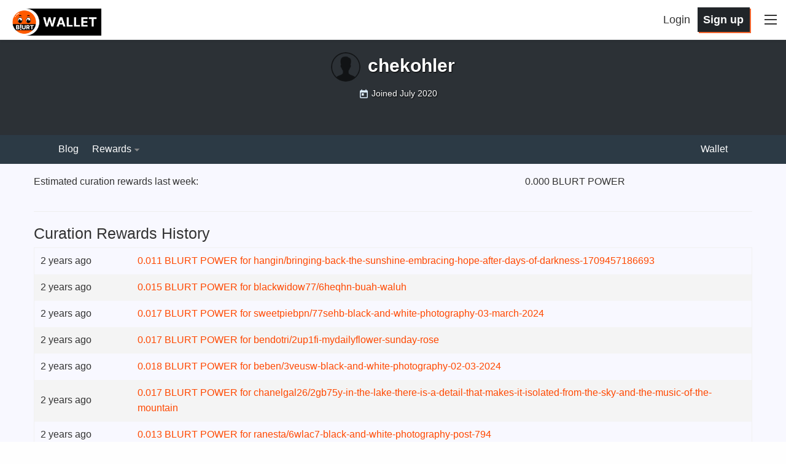

--- FILE ---
content_type: text/html; charset=utf-8
request_url: https://blurtwallet.com/@chekohler/curation-rewards
body_size: 11140
content:
<!DOCTYPE html><html lang="en" data-reactroot="" data-reactid="1" data-react-checksum="-1915670014"><head data-reactid="2"><meta charset="utf-8" data-reactid="3"/><meta name="viewport" content="width=device-width, initial-scale=1.0" data-reactid="4"/><meta name="description" content="The latest posts from chekohler. Follow me at @chekohler. Join thousands on Blurt.blog who share, post and earn rewards." data-reactid="5"/><meta name="twitter:card" content="summary" data-reactid="6"/><meta name="twitter:site" content="@blurtblocks" data-reactid="7"/><meta name="twitter:title" content="@chekohler" data-reactid="8"/><meta name="twitter:description" content="The latest posts from chekohler. Follow me at @chekohler. Join thousands on Blurt.blog who share, post and earn rewards." data-reactid="9"/><meta name="twitter:image" content="https://blurtwallet.com/images/blurt-wallet-logo-v2.png" data-reactid="10"/><link rel="apple-touch-icon" sizes="180x180" href="/images/favicons/apple-touch-icon.png?v=4" data-reactid="11"/><link rel="icon" type="image/png" sizes="32x32" href="/images/favicons/favicon-32x32.png?v=4" data-reactid="12"/><link rel="icon" type="image/png" sizes="192x192" href="/images/favicons/android-chrome-192x192.png?v=4" data-reactid="13"/><link rel="icon" type="image/png" sizes="16x16" href="/images/favicons/favicon-16x16.png?v=4" data-reactid="14"/><link rel="manifest" href="/images/favicons/site.webmanifest?v=4" data-reactid="15"/><link rel="mask-icon" href="/images/favicons/safari-pinned-tab.svg?v=4" color="#da532c" data-reactid="16"/><link rel="shortcut icon" href="/images/favicons/favicon.ico?v=4" data-reactid="17"/><meta name="apple-mobile-web-app-title" content="Blurt Wallet" data-reactid="18"/><meta name="application-name" content="Blurt Wallet" data-reactid="19"/><meta name="msapplication-TileColor" content="#da532c" data-reactid="20"/><meta name="msapplication-TileImage" content="/images/favicons/mstile-144x144.png?v=4" data-reactid="21"/><meta name="msapplication-config" content="/images/favicons/browserconfig.xml?v=4" data-reactid="22"/><meta name="theme-color" content="#da532c" data-reactid="23"/><link href="/assets/app-c683ac75c0e69356f11b.css" rel="stylesheet" type="text/css" data-reactid="24"/><title data-reactid="25">Blurt Wallet</title></head><body data-reactid="26"><div id="content" data-reactid="27"><div data-iso-key="_0"><div class="App  theme-light" data-reactroot="" data-reactid="1" data-react-checksum="-1294053023"><div class="SidePanel" data-reactid="2"><div class="right" data-reactid="3"><button class="close-button" type="button" data-reactid="4">×</button><ul class="vertical menu show-for-small-only" data-reactid="5"><li data-reactid="6"><a href="/login.html" data-reactid="7">Sign in</a></li><li data-reactid="8"><a href="https://signup.blurtwallet.com" target="_blank" rel="noopener noreferrer" data-reactid="9"><!-- react-text: 10 -->Sign up<!-- /react-text --><!-- react-text: 11 --> <!-- /react-text --><span class="Icon extlink" style="display:inline-block;width:1.12rem;height:1.12rem;" data-reactid="12"><svg version="1.1" id="Layer_1" xmlns="http://www.w3.org/2000/svg" xmlns:xlink="http://www.w3.org/1999/xlink" x="0px" y="0px" viewBox="0 0 512 512" xml:space="preserve"><g><path d="M352,377.9H102.4V198.2h57.5c0,0,14.1-19.7,42.7-38.2H83.2c-10.6,0-19.2,8.5-19.2,19.1v217.9c0,10.5,8.6,19.1,19.2,19.1 h288c10.6,0,19.2-8.5,19.2-19.1V288L352,319.4V377.9z M320,224v63.9l128-95.5L320,96v59.7C165.2,155.7,160,320,160,320 C203.8,248.5,236,224,320,224z"></path></g></svg></span></a></li><li class="last" data-reactid="13"><a href="https://blurt.blog/submit.html" target="_blank" rel="noopener noreferrer" data-reactid="14"><!-- react-text: 15 -->Post<!-- /react-text --><!-- react-text: 16 --> <!-- /react-text --><span class="Icon extlink" style="display:inline-block;width:1.12rem;height:1.12rem;" data-reactid="17"><svg version="1.1" id="Layer_1" xmlns="http://www.w3.org/2000/svg" xmlns:xlink="http://www.w3.org/1999/xlink" x="0px" y="0px" viewBox="0 0 512 512" xml:space="preserve"><g><path d="M352,377.9H102.4V198.2h57.5c0,0,14.1-19.7,42.7-38.2H83.2c-10.6,0-19.2,8.5-19.2,19.1v217.9c0,10.5,8.6,19.1,19.2,19.1 h288c10.6,0,19.2-8.5,19.2-19.1V288L352,319.4V377.9z M320,224v63.9l128-95.5L320,96v59.7C165.2,155.7,160,320,160,320 C203.8,248.5,236,224,320,224z"></path></g></svg></span></a></li></ul><ul class="vertical menu" data-reactid="18"><li data-reactid="19"><a href="/welcome" data-reactid="20">Welcome</a></li><li data-reactid="21"><a href="/faq.html" data-reactid="22">FAQ</a></li><li data-reactid="23"><a href="/change_password" data-reactid="24">Change Account Password</a></li><li data-reactid="25"><a href="https://recovery.blurtwallet.com" target="_blank" rel="noopener noreferrer" data-reactid="26"><!-- react-text: 27 -->Account Recovery Tools<!-- /react-text --><!-- react-text: 28 --> <!-- /react-text --><span class="Icon extlink" style="display:inline-block;width:1.12rem;height:1.12rem;" data-reactid="29"><svg version="1.1" id="Layer_1" xmlns="http://www.w3.org/2000/svg" xmlns:xlink="http://www.w3.org/1999/xlink" x="0px" y="0px" viewBox="0 0 512 512" xml:space="preserve"><g><path d="M352,377.9H102.4V198.2h57.5c0,0,14.1-19.7,42.7-38.2H83.2c-10.6,0-19.2,8.5-19.2,19.1v217.9c0,10.5,8.6,19.1,19.2,19.1 h288c10.6,0,19.2-8.5,19.2-19.1V288L352,319.4V377.9z M320,224v63.9l128-95.5L320,96v59.7C165.2,155.7,160,320,160,320 C203.8,248.5,236,224,320,224z"></path></g></svg></span></a></li><li data-reactid="30"><a href="/~witnesses" data-reactid="31">Vote for Witnesses</a></li><li class="last" data-reactid="32"><a href="/proposals" data-reactid="33">Vote for Proposals</a></li></ul><ul class="vertical menu" data-reactid="34"><li data-reactid="35"><a href="https://gitlab.com/blurt/blurt/" target="_blank" rel="noopener noreferrer" data-reactid="36"><!-- react-text: 37 -->GitLab<!-- /react-text --><!-- react-text: 38 --> <!-- /react-text --><span class="Icon extlink" style="display:inline-block;width:1.12rem;height:1.12rem;" data-reactid="39"><svg version="1.1" id="Layer_1" xmlns="http://www.w3.org/2000/svg" xmlns:xlink="http://www.w3.org/1999/xlink" x="0px" y="0px" viewBox="0 0 512 512" xml:space="preserve"><g><path d="M352,377.9H102.4V198.2h57.5c0,0,14.1-19.7,42.7-38.2H83.2c-10.6,0-19.2,8.5-19.2,19.1v217.9c0,10.5,8.6,19.1,19.2,19.1 h288c10.6,0,19.2-8.5,19.2-19.1V288L352,319.4V377.9z M320,224v63.9l128-95.5L320,96v59.7C165.2,155.7,160,320,160,320 C203.8,248.5,236,224,320,224z"></path></g></svg></span></a></li><li class="last" data-reactid="40"><a href="https://discord.blurt.world/" target="_blank" rel="noopener noreferrer" data-reactid="41"><!-- react-text: 42 -->Blurt Discord Server<!-- /react-text --><!-- react-text: 43 --> <!-- /react-text --><span class="Icon extlink" style="display:inline-block;width:1.12rem;height:1.12rem;" data-reactid="44"><svg version="1.1" id="Layer_1" xmlns="http://www.w3.org/2000/svg" xmlns:xlink="http://www.w3.org/1999/xlink" x="0px" y="0px" viewBox="0 0 512 512" xml:space="preserve"><g><path d="M352,377.9H102.4V198.2h57.5c0,0,14.1-19.7,42.7-38.2H83.2c-10.6,0-19.2,8.5-19.2,19.1v217.9c0,10.5,8.6,19.1,19.2,19.1 h288c10.6,0,19.2-8.5,19.2-19.1V288L352,319.4V377.9z M320,224v63.9l128-95.5L320,96v59.7C165.2,155.7,160,320,160,320 C203.8,248.5,236,224,320,224z"></path></g></svg></span></a></li></ul><ul class="vertical menu" data-reactid="45"><li data-reactid="46"><a class="menu-section" data-reactid="47">Block Explorers</a></li><li data-reactid="48"><a href="https://blocks.blurtwallet.com" target="_blank" rel="noopener noreferrer" data-reactid="49"><!-- react-text: 50 -->Blurt Explorer<!-- /react-text --><!-- react-text: 51 --> <!-- /react-text --><span class="Icon extlink" style="display:inline-block;width:1.12rem;height:1.12rem;" data-reactid="52"><svg version="1.1" id="Layer_1" xmlns="http://www.w3.org/2000/svg" xmlns:xlink="http://www.w3.org/1999/xlink" x="0px" y="0px" viewBox="0 0 512 512" xml:space="preserve"><g><path d="M352,377.9H102.4V198.2h57.5c0,0,14.1-19.7,42.7-38.2H83.2c-10.6,0-19.2,8.5-19.2,19.1v217.9c0,10.5,8.6,19.1,19.2,19.1 h288c10.6,0,19.2-8.5,19.2-19.1V288L352,319.4V377.9z M320,224v63.9l128-95.5L320,96v59.7C165.2,155.7,160,320,160,320 C203.8,248.5,236,224,320,224z"></path></g></svg></span></a></li><li class="last" data-reactid="53"><a href="https://ecosynthesizer.com/blurt/" target="_blank" rel="noopener noreferrer" data-reactid="54"><!-- react-text: 55 -->Ecosynthesizer<!-- /react-text --><!-- react-text: 56 --> <!-- /react-text --><span class="Icon extlink" style="display:inline-block;width:1.12rem;height:1.12rem;" data-reactid="57"><svg version="1.1" id="Layer_1" xmlns="http://www.w3.org/2000/svg" xmlns:xlink="http://www.w3.org/1999/xlink" x="0px" y="0px" viewBox="0 0 512 512" xml:space="preserve"><g><path d="M352,377.9H102.4V198.2h57.5c0,0,14.1-19.7,42.7-38.2H83.2c-10.6,0-19.2,8.5-19.2,19.1v217.9c0,10.5,8.6,19.1,19.2,19.1 h288c10.6,0,19.2-8.5,19.2-19.1V288L352,319.4V377.9z M320,224v63.9l128-95.5L320,96v59.7C165.2,155.7,160,320,160,320 C203.8,248.5,236,224,320,224z"></path></g></svg></span></a></li></ul><ul class="vertical menu" data-reactid="58"><li data-reactid="59"><a class="menu-section" data-reactid="60">Third-party exchanges:</a></li><li data-reactid="61"><a href="https://hive-engine.com/?p=market&amp;t=SWAP.BLURT" target="_blank" rel="noopener noreferrer" data-reactid="62"><!-- react-text: 63 -->Hive Engine<!-- /react-text --><!-- react-text: 64 --> <!-- /react-text --><span class="Icon extlink" style="display:inline-block;width:1.12rem;height:1.12rem;" data-reactid="65"><svg version="1.1" id="Layer_1" xmlns="http://www.w3.org/2000/svg" xmlns:xlink="http://www.w3.org/1999/xlink" x="0px" y="0px" viewBox="0 0 512 512" xml:space="preserve"><g><path d="M352,377.9H102.4V198.2h57.5c0,0,14.1-19.7,42.7-38.2H83.2c-10.6,0-19.2,8.5-19.2,19.1v217.9c0,10.5,8.6,19.1,19.2,19.1 h288c10.6,0,19.2-8.5,19.2-19.1V288L352,319.4V377.9z M320,224v63.9l128-95.5L320,96v59.7C165.2,155.7,160,320,160,320 C203.8,248.5,236,224,320,224z"></path></g></svg></span></a></li><li data-reactid="66"><a href="https://tribaldex.com/trade/SWAP.BLURT" target="_blank" rel="noopener noreferrer" data-reactid="67"><!-- react-text: 68 -->Tribaldex<!-- /react-text --><!-- react-text: 69 --> <!-- /react-text --><span class="Icon extlink" style="display:inline-block;width:1.12rem;height:1.12rem;" data-reactid="70"><svg version="1.1" id="Layer_1" xmlns="http://www.w3.org/2000/svg" xmlns:xlink="http://www.w3.org/1999/xlink" x="0px" y="0px" viewBox="0 0 512 512" xml:space="preserve"><g><path d="M352,377.9H102.4V198.2h57.5c0,0,14.1-19.7,42.7-38.2H83.2c-10.6,0-19.2,8.5-19.2,19.1v217.9c0,10.5,8.6,19.1,19.2,19.1 h288c10.6,0,19.2-8.5,19.2-19.1V288L352,319.4V377.9z M320,224v63.9l128-95.5L320,96v59.7C165.2,155.7,160,320,160,320 C203.8,248.5,236,224,320,224z"></path></g></svg></span></a></li><li class="last" data-reactid="71"><a href="https://beeswap.dcity.io/swap?input=SWAP.HIVE&amp;output=SWAP.BLURT" target="_blank" rel="noopener noreferrer" data-reactid="72"><!-- react-text: 73 -->BeeSwap<!-- /react-text --><!-- react-text: 74 --> <!-- /react-text --><span class="Icon extlink" style="display:inline-block;width:1.12rem;height:1.12rem;" data-reactid="75"><svg version="1.1" id="Layer_1" xmlns="http://www.w3.org/2000/svg" xmlns:xlink="http://www.w3.org/1999/xlink" x="0px" y="0px" viewBox="0 0 512 512" xml:space="preserve"><g><path d="M352,377.9H102.4V198.2h57.5c0,0,14.1-19.7,42.7-38.2H83.2c-10.6,0-19.2,8.5-19.2,19.1v217.9c0,10.5,8.6,19.1,19.2,19.1 h288c10.6,0,19.2-8.5,19.2-19.1V288L352,319.4V377.9z M320,224v63.9l128-95.5L320,96v59.7C165.2,155.7,160,320,160,320 C203.8,248.5,236,224,320,224z"></path></g></svg></span></a></li></ul><ul class="vertical menu" data-reactid="76"><li data-reactid="77"><a class="menu-section" data-reactid="78">Blurt Swag:</a></li><li data-reactid="79"><a href="https://www.redbubble.com/shop/ap/51822392" target="_blank" rel="noopener noreferrer" data-reactid="80"><!-- react-text: 81 -->Logo Merch<!-- /react-text --><!-- react-text: 82 --> <!-- /react-text --><span class="Icon extlink" style="display:inline-block;width:1.12rem;height:1.12rem;" data-reactid="83"><svg version="1.1" id="Layer_1" xmlns="http://www.w3.org/2000/svg" xmlns:xlink="http://www.w3.org/1999/xlink" x="0px" y="0px" viewBox="0 0 512 512" xml:space="preserve"><g><path d="M352,377.9H102.4V198.2h57.5c0,0,14.1-19.7,42.7-38.2H83.2c-10.6,0-19.2,8.5-19.2,19.1v217.9c0,10.5,8.6,19.1,19.2,19.1 h288c10.6,0,19.2-8.5,19.2-19.1V288L352,319.4V377.9z M320,224v63.9l128-95.5L320,96v59.7C165.2,155.7,160,320,160,320 C203.8,248.5,236,224,320,224z"></path></g></svg></span></a></li><li class="last" data-reactid="84"><a href="https://www.redbubble.com/shop/ap/51897803" target="_blank" rel="noopener noreferrer" data-reactid="85"><!-- react-text: 86 -->Text Merch<!-- /react-text --><!-- react-text: 87 --> <!-- /react-text --><span class="Icon extlink" style="display:inline-block;width:1.12rem;height:1.12rem;" data-reactid="88"><svg version="1.1" id="Layer_1" xmlns="http://www.w3.org/2000/svg" xmlns:xlink="http://www.w3.org/1999/xlink" x="0px" y="0px" viewBox="0 0 512 512" xml:space="preserve"><g><path d="M352,377.9H102.4V198.2h57.5c0,0,14.1-19.7,42.7-38.2H83.2c-10.6,0-19.2,8.5-19.2,19.1v217.9c0,10.5,8.6,19.1,19.2,19.1 h288c10.6,0,19.2-8.5,19.2-19.1V288L352,319.4V377.9z M320,224v63.9l128-95.5L320,96v59.7C165.2,155.7,160,320,160,320 C203.8,248.5,236,224,320,224z"></path></g></svg></span></a></li></ul><ul class="vertical menu" data-reactid="89"></ul><ul class="vertical menu" data-reactid="90"><li data-reactid="91"><a href="/privacy.html" data-reactid="92">Privacy Policy</a></li><li class="last" data-reactid="93"><a href="/tos.html" data-reactid="94">Terms of Service</a></li></ul></div></div><header class="Header" data-reactid="95"><nav class="row Header__nav" data-reactid="96"><div class="small-5 large-6 columns Header__logotype" data-reactid="97"><a href="/" data-reactid="98"><span class="logo" data-reactid="99"><img alt="logo" width="150" height="40" src="/images/blurt-wallet-logo-v2.png" data-reactid="100"/></span></a></div><div class="small-7 large-6 columns Header__buttons" data-reactid="101"><span class="Header__user-signup show-for-medium" data-reactid="102"><a class="Header__login-link" href="/login.html" data-reactid="103">Login</a><a class="Header__signup-link" href="https://signup.blurtwallet.com" data-reactid="104">Sign up</a></span><span class="toggle-menu Header__hamburger" data-reactid="105"><span class="hamburger" data-reactid="106"></span></span></div></nav></header><div class="App__content" data-reactid="107"><div class="UserProfile" data-reactid="108"><div class="UserProfile__banner row expanded" data-reactid="109"><div class="column" data-reactid="110"><h1 data-reactid="111"><div class="Userpic" style="background-image:url(https://imgp.blurt.world/profileimage/chekohler/64x64);" data-reactid="112"></div><!-- react-text: 113 -->chekohler<!-- /react-text --></h1><div data-reactid="114"><p class="UserProfile__info" data-reactid="115"><span class="Icon calendar" style="display:inline-block;width:1.12rem;height:1.12rem;" data-reactid="116"><svg fill="#000000" viewBox="0 0 24 24" xmlns="http://www.w3.org/2000/svg"><path d="M0 0h24v24H0z" fill="none"></path><path d="M19 3h-1V1h-2v2H8V1H6v2H5c-1.11 0-1.99.9-1.99 2L3 19c0 1.1.89 2 2 2h14c1.1 0 2-.9 2-2V5c0-1.1-.9-2-2-2zm0 16H5V8h14v11zM7 10h5v5H7z"></path></svg></span><!-- react-text: 117 --> <!-- /react-text --><span data-reactid="118"><!-- react-text: 119 -->Joined<!-- /react-text --><!-- react-text: 120 --> <!-- /react-text --><span data-reactid="121">July 2020</span></span></p></div></div></div><div class="UserProfile__top-nav row expanded noPrint" data-reactid="122"><div class="row UserProfile__top-menu" data-reactid="123"><div class="columns small-10 medium-12 medium-expand" data-reactid="124"><ul class="menu" style="flex-wrap:wrap;" data-reactid="125"><li data-reactid="126"><a href="https://blurt.blog/@chekohler" target="_blank" rel="noopener noreferrer" data-reactid="127">Blog</a></li><li class="DropdownMenu active right" data-reactid="128"><a href="#" data-reactid="129"><span data-reactid="130"><!-- react-text: 131 -->Rewards<!-- /react-text --><span class="Icon dropdown-arrow" style="display:inline-block;width:1.12rem;height:1.12rem;" data-reactid="132"><svg version="1.1" id="Layer_1" xmlns="http://www.w3.org/2000/svg" xmlns:xlink="http://www.w3.org/1999/xlink" x="0px" y="0px" viewBox="0 0 512 512" enable-background="new 0 0 512 512" xml:space="preserve"><g><polygon points="128,90 256,218 384,90"></polygon></g></svg></span></span></a><ul class="VerticalMenu menu vertical VerticalMenu" data-reactid="133"><li data-reactid="134"><a href="/@chekohler/curation-rewards" data-reactid="135"><!-- react-text: 136 -->Curation rewards<!-- /react-text --></a></li><li data-reactid="137"><a href="/@chekohler/author-rewards" data-reactid="138"><!-- react-text: 139 -->Author rewards<!-- /react-text --></a></li></ul></li></ul></div><div class="columns shrink" data-reactid="140"><ul class="menu" style="flex-wrap:wrap;" data-reactid="141"><li data-reactid="142"><a href="/@chekohler/transfers" class="" data-reactid="143">Wallet</a></li></ul></div></div></div><div data-reactid="144"></div><div data-reactid="145"><div class="UserWallet" data-reactid="146"><div class="UserWallet__balance UserReward__row row" data-reactid="147"><div class="column small-12 medium-8" data-reactid="148"><!-- react-text: 149 -->Estimated curation rewards last week<!-- /react-text --><!-- react-text: 150 -->:<!-- /react-text --></div><div class="column small-12 medium-4" data-reactid="151">0.000 BLURT POWER</div></div><div class="row" data-reactid="152"><div class="column small-12" data-reactid="153"><hr data-reactid="154"/></div></div><div class="row" data-reactid="155"><div class="column small-12" data-reactid="156"><h4 data-reactid="157">Curation Rewards History</h4><table data-reactid="158"><tbody data-reactid="159"><tr class="Trans" data-reactid="160"><td data-reactid="161"><span title="3/10/2024 9:13 AM" data-reactid="162"><span data-reactid="163">2 years ago</span></span></td><td class="TransferHistoryRow__text" style="max-width:40rem;" data-reactid="164"><a href="https://blocks.blurtwallet.com/#/tx/0000000000000000000000000000000000000000" data-reactid="165"><span data-reactid="166"><!-- react-text: 167 -->0.011 BLURT POWER for <!-- /react-text --><a href="https://blurt.blog/@hangin/bringing-back-the-sunshine-embracing-hope-after-days-of-darkness-1709457186693" target="_blank" rel="noreferrer" data-reactid="168"><!-- react-text: 169 -->hangin<!-- /react-text --><!-- react-text: 170 -->/<!-- /react-text --><!-- react-text: 171 -->bringing-back-the-sunshine-embracing-hope-after-days-of-darkness-1709457186693<!-- /react-text --></a></span></a></td><td class="show-for-medium" style="max-width:40rem;word-wrap:break-word;" data-reactid="172"><span data-reactid="173"></span></td></tr><tr class="Trans" data-reactid="174"><td data-reactid="175"><span title="3/10/2024 8:59 AM" data-reactid="176"><span data-reactid="177">2 years ago</span></span></td><td class="TransferHistoryRow__text" style="max-width:40rem;" data-reactid="178"><a href="https://blocks.blurtwallet.com/#/tx/0000000000000000000000000000000000000000" data-reactid="179"><span data-reactid="180"><!-- react-text: 181 -->0.015 BLURT POWER for <!-- /react-text --><a href="https://blurt.blog/@blackwidow77/6heqhn-buah-waluh" target="_blank" rel="noreferrer" data-reactid="182"><!-- react-text: 183 -->blackwidow77<!-- /react-text --><!-- react-text: 184 -->/<!-- /react-text --><!-- react-text: 185 -->6heqhn-buah-waluh<!-- /react-text --></a></span></a></td><td class="show-for-medium" style="max-width:40rem;word-wrap:break-word;" data-reactid="186"><span data-reactid="187"></span></td></tr><tr class="Trans" data-reactid="188"><td data-reactid="189"><span title="3/10/2024 8:16 AM" data-reactid="190"><span data-reactid="191">2 years ago</span></span></td><td class="TransferHistoryRow__text" style="max-width:40rem;" data-reactid="192"><a href="https://blocks.blurtwallet.com/#/tx/0000000000000000000000000000000000000000" data-reactid="193"><span data-reactid="194"><!-- react-text: 195 -->0.017 BLURT POWER for <!-- /react-text --><a href="https://blurt.blog/@sweetpiebpn/77sehb-black-and-white-photography-03-march-2024" target="_blank" rel="noreferrer" data-reactid="196"><!-- react-text: 197 -->sweetpiebpn<!-- /react-text --><!-- react-text: 198 -->/<!-- /react-text --><!-- react-text: 199 -->77sehb-black-and-white-photography-03-march-2024<!-- /react-text --></a></span></a></td><td class="show-for-medium" style="max-width:40rem;word-wrap:break-word;" data-reactid="200"><span data-reactid="201"></span></td></tr><tr class="Trans" data-reactid="202"><td data-reactid="203"><span title="3/10/2024 8:10 AM" data-reactid="204"><span data-reactid="205">2 years ago</span></span></td><td class="TransferHistoryRow__text" style="max-width:40rem;" data-reactid="206"><a href="https://blocks.blurtwallet.com/#/tx/0000000000000000000000000000000000000000" data-reactid="207"><span data-reactid="208"><!-- react-text: 209 -->0.017 BLURT POWER for <!-- /react-text --><a href="https://blurt.blog/@bendotri/2up1fi-mydailyflower-sunday-rose" target="_blank" rel="noreferrer" data-reactid="210"><!-- react-text: 211 -->bendotri<!-- /react-text --><!-- react-text: 212 -->/<!-- /react-text --><!-- react-text: 213 -->2up1fi-mydailyflower-sunday-rose<!-- /react-text --></a></span></a></td><td class="show-for-medium" style="max-width:40rem;word-wrap:break-word;" data-reactid="214"><span data-reactid="215"></span></td></tr><tr class="Trans" data-reactid="216"><td data-reactid="217"><span title="3/10/2024 8:02 AM" data-reactid="218"><span data-reactid="219">2 years ago</span></span></td><td class="TransferHistoryRow__text" style="max-width:40rem;" data-reactid="220"><a href="https://blocks.blurtwallet.com/#/tx/0000000000000000000000000000000000000000" data-reactid="221"><span data-reactid="222"><!-- react-text: 223 -->0.018 BLURT POWER for <!-- /react-text --><a href="https://blurt.blog/@beben/3veusw-black-and-white-photography-02-03-2024" target="_blank" rel="noreferrer" data-reactid="224"><!-- react-text: 225 -->beben<!-- /react-text --><!-- react-text: 226 -->/<!-- /react-text --><!-- react-text: 227 -->3veusw-black-and-white-photography-02-03-2024<!-- /react-text --></a></span></a></td><td class="show-for-medium" style="max-width:40rem;word-wrap:break-word;" data-reactid="228"><span data-reactid="229"></span></td></tr><tr class="Trans" data-reactid="230"><td data-reactid="231"><span title="3/10/2024 1:47 AM" data-reactid="232"><span data-reactid="233">2 years ago</span></span></td><td class="TransferHistoryRow__text" style="max-width:40rem;" data-reactid="234"><a href="https://blocks.blurtwallet.com/#/tx/0000000000000000000000000000000000000000" data-reactid="235"><span data-reactid="236"><!-- react-text: 237 -->0.017 BLURT POWER for <!-- /react-text --><a href="https://blurt.blog/@chanelgal26/2gb75y-in-the-lake-there-is-a-detail-that-makes-it-isolated-from-the-sky-and-the-music-of-the-mountain" target="_blank" rel="noreferrer" data-reactid="238"><!-- react-text: 239 -->chanelgal26<!-- /react-text --><!-- react-text: 240 -->/<!-- /react-text --><!-- react-text: 241 -->2gb75y-in-the-lake-there-is-a-detail-that-makes-it-isolated-from-the-sky-and-the-music-of-the-mountain<!-- /react-text --></a></span></a></td><td class="show-for-medium" style="max-width:40rem;word-wrap:break-word;" data-reactid="242"><span data-reactid="243"></span></td></tr><tr class="Trans" data-reactid="244"><td data-reactid="245"><span title="3/9/2024 9:50 PM" data-reactid="246"><span data-reactid="247">2 years ago</span></span></td><td class="TransferHistoryRow__text" style="max-width:40rem;" data-reactid="248"><a href="https://blocks.blurtwallet.com/#/tx/0000000000000000000000000000000000000000" data-reactid="249"><span data-reactid="250"><!-- react-text: 251 -->0.013 BLURT POWER for <!-- /react-text --><a href="https://blurt.blog/@ranesta/6wlac7-black-and-white-photography-post-794" target="_blank" rel="noreferrer" data-reactid="252"><!-- react-text: 253 -->ranesta<!-- /react-text --><!-- react-text: 254 -->/<!-- /react-text --><!-- react-text: 255 -->6wlac7-black-and-white-photography-post-794<!-- /react-text --></a></span></a></td><td class="show-for-medium" style="max-width:40rem;word-wrap:break-word;" data-reactid="256"><span data-reactid="257"></span></td></tr><tr class="Trans" data-reactid="258"><td data-reactid="259"><span title="3/9/2024 8:45 PM" data-reactid="260"><span data-reactid="261">2 years ago</span></span></td><td class="TransferHistoryRow__text" style="max-width:40rem;" data-reactid="262"><a href="https://blocks.blurtwallet.com/#/tx/0000000000000000000000000000000000000000" data-reactid="263"><span data-reactid="264"><!-- react-text: 265 -->0.015 BLURT POWER for <!-- /react-text --><a href="https://blurt.blog/@bluesky01/2cxxjg-nasi-tumpeng" target="_blank" rel="noreferrer" data-reactid="266"><!-- react-text: 267 -->bluesky01<!-- /react-text --><!-- react-text: 268 -->/<!-- /react-text --><!-- react-text: 269 -->2cxxjg-nasi-tumpeng<!-- /react-text --></a></span></a></td><td class="show-for-medium" style="max-width:40rem;word-wrap:break-word;" data-reactid="270"><span data-reactid="271"></span></td></tr><tr class="Trans" data-reactid="272"><td data-reactid="273"><span title="3/9/2024 8:20 PM" data-reactid="274"><span data-reactid="275">2 years ago</span></span></td><td class="TransferHistoryRow__text" style="max-width:40rem;" data-reactid="276"><a href="https://blocks.blurtwallet.com/#/tx/0000000000000000000000000000000000000000" data-reactid="277"><span data-reactid="278"><!-- react-text: 279 -->0.013 BLURT POWER for <!-- /react-text --><a href="https://blurt.blog/@agyebuah/6stdz6-seeaht" target="_blank" rel="noreferrer" data-reactid="280"><!-- react-text: 281 -->agyebuah<!-- /react-text --><!-- react-text: 282 -->/<!-- /react-text --><!-- react-text: 283 -->6stdz6-seeaht<!-- /react-text --></a></span></a></td><td class="show-for-medium" style="max-width:40rem;word-wrap:break-word;" data-reactid="284"><span data-reactid="285"></span></td></tr><tr class="Trans" data-reactid="286"><td data-reactid="287"><span title="3/9/2024 5:52 PM" data-reactid="288"><span data-reactid="289">2 years ago</span></span></td><td class="TransferHistoryRow__text" style="max-width:40rem;" data-reactid="290"><a href="https://blocks.blurtwallet.com/#/tx/0000000000000000000000000000000000000000" data-reactid="291"><span data-reactid="292"><!-- react-text: 293 -->0.011 BLURT POWER for <!-- /react-text --><a href="https://blurt.blog/@yuliyapakina/6pwrnk-popular-and-noisy-cities-and-resorts-are-not-always-good-because-you-can-hardly-escape-from-the-chaos-and-chaos-there" target="_blank" rel="noreferrer" data-reactid="294"><!-- react-text: 295 -->yuliyapakina<!-- /react-text --><!-- react-text: 296 -->/<!-- /react-text --><!-- react-text: 297 -->6pwrnk-popular-and-noisy-cities-and-resorts-are-not-always-good-because-you-can-hardly-escape-from-the-chaos-and-chaos-there<!-- /react-text --></a></span></a></td><td class="show-for-medium" style="max-width:40rem;word-wrap:break-word;" data-reactid="298"><span data-reactid="299"></span></td></tr></tbody></table><nav data-reactid="300"><ul class="pager" data-reactid="301"><li data-reactid="302"><div class="button tiny hollow float-left  disabled" aria-label="Previous" data-reactid="303"><span aria-hidden="true" data-reactid="304"><!-- react-text: 305 -->← <!-- /react-text --><!-- react-text: 306 -->Newer<!-- /react-text --></span></div></li><li data-reactid="307"><div class="button tiny hollow float-right " aria-label="Next" data-reactid="308"><span aria-hidden="true" data-reactid="309"><!-- react-text: 310 -->Older<!-- /react-text --><!-- react-text: 311 --> →<!-- /react-text --></span></div></li></ul></nav></div></div></div></div></div></div><div data-reactid="312"><span data-reactid="313"></span></div><div data-reactid="314"><div class="notification-list" data-reactid="315"></div></div><!-- react-empty: 316 --></div></div>
<script type="application/json" data-iso-key="_0">{"global":{"accounts":{"chekohler":{"transfer_history":[[2591,{"trx_id":"5a635b449290e31b26a4b7454e2afdf3000e4f20","block":24271163,"trx_in_block":0,"op_in_trx":0,"virtual_op":0,"timestamp":"2022-11-13T12:20:18","op":["claim_reward_balance",{"account":"chekohler","reward_blurt":"2.062 BLURT","reward_vests":"5.816398 VESTS"}]}],[2593,{"trx_id":"0000000000000000000000000000000000000000","block":24276067,"trx_in_block":4294967295,"op_in_trx":0,"virtual_op":7,"timestamp":"2022-11-13T16:28:15","op":["comment_benefactor_reward",{"benefactor":"actifit.pay","author":"chekohler","permlink":"actifit-chekohler-20221106t162808459z","blurt_payout":"0.000 BLURT","vesting_payout":"1.186785 VESTS"}]}],[2594,{"trx_id":"0000000000000000000000000000000000000000","block":24276067,"trx_in_block":4294967295,"op_in_trx":0,"virtual_op":8,"timestamp":"2022-11-13T16:28:15","op":["author_reward",{"author":"chekohler","permlink":"actifit-chekohler-20221106t162808459z","blurt_payout":"6.003 BLURT","vesting_payout":"16.922271 VESTS"}]}],[2604,{"trx_id":"0000000000000000000000000000000000000000","block":24308981,"trx_in_block":4294967295,"op_in_trx":0,"virtual_op":4,"timestamp":"2022-11-14T20:14:27","op":["comment_benefactor_reward",{"benefactor":"actifit.pay","author":"chekohler","permlink":"actifit-chekohler-20221107t201422757z","blurt_payout":"0.000 BLURT","vesting_payout":"0.186038 VESTS"}]}],[2605,{"trx_id":"0000000000000000000000000000000000000000","block":24308981,"trx_in_block":4294967295,"op_in_trx":0,"virtual_op":5,"timestamp":"2022-11-14T20:14:27","op":["author_reward",{"author":"chekohler","permlink":"actifit-chekohler-20221107t201422757z","blurt_payout":"0.945 BLURT","vesting_payout":"2.663730 VESTS"}]}],[2607,{"trx_id":"3b0314116e8c1567c65a25b17b18ea782444e145","block":24310097,"trx_in_block":0,"op_in_trx":0,"virtual_op":0,"timestamp":"2022-11-14T21:10:54","op":["claim_reward_balance",{"account":"chekohler","reward_blurt":"6.948 BLURT","reward_vests":"19.586001 VESTS"}]}],[2615,{"trx_id":"0000000000000000000000000000000000000000","block":24338029,"trx_in_block":4294967295,"op_in_trx":0,"virtual_op":5,"timestamp":"2022-11-15T20:45:18","op":["comment_benefactor_reward",{"benefactor":"actifit.pay","author":"chekohler","permlink":"actifit-chekohler-20221108t204513733z","blurt_payout":"0.000 BLURT","vesting_payout":"0.375810 VESTS"}]}],[2616,{"trx_id":"0000000000000000000000000000000000000000","block":24338029,"trx_in_block":4294967295,"op_in_trx":0,"virtual_op":6,"timestamp":"2022-11-15T20:45:18","op":["author_reward",{"author":"chekohler","permlink":"actifit-chekohler-20221108t204513733z","blurt_payout":"1.900 BLURT","vesting_payout":"5.357180 VESTS"}]}],[2623,{"trx_id":"0000000000000000000000000000000000000000","block":24394928,"trx_in_block":4294967295,"op_in_trx":0,"virtual_op":4,"timestamp":"2022-11-17T20:45:57","op":["comment_benefactor_reward",{"benefactor":"actifit.pay","author":"chekohler","permlink":"actifit-chekohler-20221110t204553518z","blurt_payout":"0.000 BLURT","vesting_payout":"0.175669 VESTS"}]}],[2624,{"trx_id":"0000000000000000000000000000000000000000","block":24394928,"trx_in_block":4294967295,"op_in_trx":0,"virtual_op":5,"timestamp":"2022-11-17T20:45:57","op":["author_reward",{"author":"chekohler","permlink":"actifit-chekohler-20221110t204553518z","blurt_payout":"0.892 BLURT","vesting_payout":"2.514794 VESTS"}]}],[2634,{"trx_id":"0000000000000000000000000000000000000000","block":24423050,"trx_in_block":4294967295,"op_in_trx":0,"virtual_op":4,"timestamp":"2022-11-18T20:30:18","op":["comment_benefactor_reward",{"benefactor":"actifit.pay","author":"chekohler","permlink":"actifit-chekohler-20221111t203015588z","blurt_payout":"0.000 BLURT","vesting_payout":"0.172840 VESTS"}]}],[2635,{"trx_id":"0000000000000000000000000000000000000000","block":24423050,"trx_in_block":4294967295,"op_in_trx":0,"virtual_op":5,"timestamp":"2022-11-18T20:30:18","op":["author_reward",{"author":"chekohler","permlink":"actifit-chekohler-20221111t203015588z","blurt_payout":"0.877 BLURT","vesting_payout":"2.473305 VESTS"}]}],[2642,{"trx_id":"0000000000000000000000000000000000000000","block":24452264,"trx_in_block":4294967295,"op_in_trx":0,"virtual_op":9,"timestamp":"2022-11-19T21:10:09","op":["comment_benefactor_reward",{"benefactor":"actifit.pay","author":"chekohler","permlink":"actifit-chekohler-20221112t211006514z","blurt_payout":"0.000 BLURT","vesting_payout":"1.294338 VESTS"}]}],[2643,{"trx_id":"0000000000000000000000000000000000000000","block":24452264,"trx_in_block":4294967295,"op_in_trx":0,"virtual_op":10,"timestamp":"2022-11-19T21:10:09","op":["author_reward",{"author":"chekohler","permlink":"actifit-chekohler-20221112t211006514z","blurt_payout":"6.550 BLURT","vesting_payout":"18.457000 VESTS"}]}],[2645,{"trx_id":"0000000000000000000000000000000000000000","block":24477160,"trx_in_block":4294967295,"op_in_trx":0,"virtual_op":4,"timestamp":"2022-11-20T18:10:57","op":["comment_benefactor_reward",{"benefactor":"actifit.pay","author":"chekohler","permlink":"actifit-chekohler-20221113t181053809z","blurt_payout":"0.000 BLURT","vesting_payout":"0.165305 VESTS"}]}],[2646,{"trx_id":"0000000000000000000000000000000000000000","block":24477160,"trx_in_block":4294967295,"op_in_trx":0,"virtual_op":5,"timestamp":"2022-11-20T18:10:57","op":["author_reward",{"author":"chekohler","permlink":"actifit-chekohler-20221113t181053809z","blurt_payout":"0.838 BLURT","vesting_payout":"2.362177 VESTS"}]}],[2647,{"trx_id":"0000000000000000000000000000000000000000","block":24506825,"trx_in_block":4294967295,"op_in_trx":0,"virtual_op":5,"timestamp":"2022-11-21T19:12:51","op":["comment_benefactor_reward",{"benefactor":"actifit.pay","author":"chekohler","permlink":"actifit-chekohler-20221114t191247049z","blurt_payout":"0.000 BLURT","vesting_payout":"0.166233 VESTS"}]}],[2648,{"trx_id":"0000000000000000000000000000000000000000","block":24506825,"trx_in_block":4294967295,"op_in_trx":0,"virtual_op":6,"timestamp":"2022-11-21T19:12:51","op":["author_reward",{"author":"chekohler","permlink":"actifit-chekohler-20221114t191247049z","blurt_payout":"0.842 BLURT","vesting_payout":"2.373291 VESTS"}]}],[2654,{"trx_id":"6e16fa1b775d10396c62881237e431a0ccdeedb1","block":24521395,"trx_in_block":0,"op_in_trx":0,"virtual_op":0,"timestamp":"2022-11-22T07:30:30","op":["claim_reward_balance",{"account":"chekohler","reward_blurt":"11.899 BLURT","reward_vests":"33.537747 VESTS"}]}],[2656,{"trx_id":"0000000000000000000000000000000000000000","block":24534279,"trx_in_block":4294967295,"op_in_trx":0,"virtual_op":6,"timestamp":"2022-11-22T18:23:18","op":["comment_benefactor_reward",{"benefactor":"actifit.pay","author":"chekohler","permlink":"actifit-chekohler-20221115t182313216z","blurt_payout":"0.000 BLURT","vesting_payout":"0.277039 VESTS"}]}],[2657,{"trx_id":"0000000000000000000000000000000000000000","block":24534279,"trx_in_block":4294967295,"op_in_trx":0,"virtual_op":7,"timestamp":"2022-11-22T18:23:18","op":["author_reward",{"author":"chekohler","permlink":"actifit-chekohler-20221115t182313216z","blurt_payout":"1.402 BLURT","vesting_payout":"3.952739 VESTS"}]}],[2665,{"trx_id":"0000000000000000000000000000000000000000","block":24564875,"trx_in_block":4294967295,"op_in_trx":0,"virtual_op":4,"timestamp":"2022-11-23T20:11:15","op":["comment_benefactor_reward",{"benefactor":"actifit.pay","author":"chekohler","permlink":"actifit-chekohler-20221116t201108848z","blurt_payout":"0.000 BLURT","vesting_payout":"0.163395 VESTS"}]}],[2666,{"trx_id":"0000000000000000000000000000000000000000","block":24564875,"trx_in_block":4294967295,"op_in_trx":0,"virtual_op":5,"timestamp":"2022-11-23T20:11:15","op":["author_reward",{"author":"chekohler","permlink":"actifit-chekohler-20221116t201108848z","blurt_payout":"0.828 BLURT","vesting_payout":"2.333544 VESTS"}]}],[2677,{"trx_id":"0000000000000000000000000000000000000000","block":24594567,"trx_in_block":4294967295,"op_in_trx":0,"virtual_op":4,"timestamp":"2022-11-24T21:13:24","op":["comment_benefactor_reward",{"benefactor":"actifit.pay","author":"chekohler","permlink":"actifit-chekohler-20221117t211320396z","blurt_payout":"0.000 BLURT","vesting_payout":"0.195309 VESTS"}]}],[2678,{"trx_id":"0000000000000000000000000000000000000000","block":24594567,"trx_in_block":4294967295,"op_in_trx":0,"virtual_op":5,"timestamp":"2022-11-24T21:13:24","op":["author_reward",{"author":"chekohler","permlink":"actifit-chekohler-20221117t211320396z","blurt_payout":"0.991 BLURT","vesting_payout":"2.792557 VESTS"}]}],[2682,{"trx_id":"da558b787e5d212bd2a33b38f0f9160a3689e574","block":24608126,"trx_in_block":0,"op_in_trx":0,"virtual_op":0,"timestamp":"2022-11-25T08:39:06","op":["claim_reward_balance",{"account":"chekohler","reward_blurt":"3.221 BLURT","reward_vests":"9.078840 VESTS"}]}],[2686,{"trx_id":"0000000000000000000000000000000000000000","block":24621918,"trx_in_block":4294967295,"op_in_trx":0,"virtual_op":5,"timestamp":"2022-11-25T20:16:51","op":["comment_benefactor_reward",{"benefactor":"actifit.pay","author":"chekohler","permlink":"actifit-chekohler-20221118t201647100z","blurt_payout":"0.000 BLURT","vesting_payout":"0.190603 VESTS"}]}],[2687,{"trx_id":"0000000000000000000000000000000000000000","block":24621918,"trx_in_block":4294967295,"op_in_trx":0,"virtual_op":6,"timestamp":"2022-11-25T20:16:51","op":["author_reward",{"author":"chekohler","permlink":"actifit-chekohler-20221118t201647100z","blurt_payout":"0.965 BLURT","vesting_payout":"2.719150 VESTS"}]}],[2690,{"trx_id":"0000000000000000000000000000000000000000","block":24651205,"trx_in_block":4294967295,"op_in_trx":0,"virtual_op":4,"timestamp":"2022-11-26T20:58:18","op":["comment_benefactor_reward",{"benefactor":"actifit.pay","author":"chekohler","permlink":"actifit-chekohler-20221119t205813009z","blurt_payout":"0.000 BLURT","vesting_payout":"0.243167 VESTS"}]}],[2691,{"trx_id":"0000000000000000000000000000000000000000","block":24651205,"trx_in_block":4294967295,"op_in_trx":0,"virtual_op":5,"timestamp":"2022-11-26T20:58:18","op":["author_reward",{"author":"chekohler","permlink":"actifit-chekohler-20221119t205813009z","blurt_payout":"1.231 BLURT","vesting_payout":"3.468193 VESTS"}]}],[2707,{"trx_id":"0000000000000000000000000000000000000000","block":24707966,"trx_in_block":4294967295,"op_in_trx":0,"virtual_op":5,"timestamp":"2022-11-28T20:49:33","op":["comment_benefactor_reward",{"benefactor":"actifit.pay","author":"chekohler","permlink":"actifit-chekohler-20221121t204928003z","blurt_payout":"0.000 BLURT","vesting_payout":"0.240321 VESTS"}]}],[2708,{"trx_id":"0000000000000000000000000000000000000000","block":24707966,"trx_in_block":4294967295,"op_in_trx":0,"virtual_op":6,"timestamp":"2022-11-28T20:49:33","op":["author_reward",{"author":"chekohler","permlink":"actifit-chekohler-20221121t204928003z","blurt_payout":"1.220 BLURT","vesting_payout":"3.438655 VESTS"}]}],[2711,{"trx_id":"e4e313e10a70c2570cbabdd71545f690b47a15c5","block":24721317,"trx_in_block":0,"op_in_trx":0,"virtual_op":0,"timestamp":"2022-11-29T08:04:45","op":["claim_reward_balance",{"account":"chekohler","reward_blurt":"3.416 BLURT","reward_vests":"9.625998 VESTS"}]}],[2712,{"trx_id":"0000000000000000000000000000000000000000","block":24734710,"trx_in_block":4294967295,"op_in_trx":0,"virtual_op":7,"timestamp":"2022-11-29T19:22:24","op":["comment_benefactor_reward",{"benefactor":"actifit.pay","author":"chekohler","permlink":"actifit-chekohler-20221122t192219705z","blurt_payout":"0.000 BLURT","vesting_payout":"0.375479 VESTS"}]}],[2713,{"trx_id":"0000000000000000000000000000000000000000","block":24734710,"trx_in_block":4294967295,"op_in_trx":0,"virtual_op":8,"timestamp":"2022-11-29T19:22:24","op":["author_reward",{"author":"chekohler","permlink":"actifit-chekohler-20221122t192219705z","blurt_payout":"1.902 BLURT","vesting_payout":"5.356212 VESTS"}]}],[2720,{"trx_id":"8dabacb31ba6085bc0b0dbc2b2ec750df1557484","block":24753129,"trx_in_block":0,"op_in_trx":0,"virtual_op":0,"timestamp":"2022-11-30T10:54:06","op":["claim_reward_balance",{"account":"chekohler","reward_blurt":"1.902 BLURT","reward_vests":"5.356212 VESTS"}]}],[2726,{"trx_id":"0000000000000000000000000000000000000000","block":24765514,"trx_in_block":4294967295,"op_in_trx":0,"virtual_op":5,"timestamp":"2022-11-30T21:20:27","op":["comment_benefactor_reward",{"benefactor":"actifit.pay","author":"chekohler","permlink":"actifit-chekohler-20221123t212021791z","blurt_payout":"0.000 BLURT","vesting_payout":"0.152997 VESTS"}]}],[2727,{"trx_id":"0000000000000000000000000000000000000000","block":24765514,"trx_in_block":4294967295,"op_in_trx":0,"virtual_op":6,"timestamp":"2022-11-30T21:20:27","op":["author_reward",{"author":"chekohler","permlink":"actifit-chekohler-20221123t212021791z","blurt_payout":"0.777 BLURT","vesting_payout":"2.189833 VESTS"}]}],[2731,{"trx_id":"0000000000000000000000000000000000000000","block":24793052,"trx_in_block":4294967295,"op_in_trx":0,"virtual_op":6,"timestamp":"2022-12-01T20:35:51","op":["comment_benefactor_reward",{"benefactor":"actifit.pay","author":"chekohler","permlink":"actifit-chekohler-20221124t203545357z","blurt_payout":"0.000 BLURT","vesting_payout":"0.186776 VESTS"}]}],[2732,{"trx_id":"0000000000000000000000000000000000000000","block":24793052,"trx_in_block":4294967295,"op_in_trx":0,"virtual_op":7,"timestamp":"2022-12-01T20:35:51","op":["author_reward",{"author":"chekohler","permlink":"actifit-chekohler-20221124t203545357z","blurt_payout":"0.946 BLURT","vesting_payout":"2.663681 VESTS"}]}],[2736,{"trx_id":"a7ddf996601ca7a4839fc657c15d59b49f473aa1","block":24818196,"trx_in_block":0,"op_in_trx":0,"virtual_op":0,"timestamp":"2022-12-02T17:52:09","op":["claim_reward_balance",{"account":"chekohler","reward_blurt":"1.723 BLURT","reward_vests":"4.853514 VESTS"}]}],[2737,{"trx_id":"0000000000000000000000000000000000000000","block":24821005,"trx_in_block":4294967295,"op_in_trx":0,"virtual_op":4,"timestamp":"2022-12-02T20:15:15","op":["comment_benefactor_reward",{"benefactor":"actifit.pay","author":"chekohler","permlink":"actifit-chekohler-20221125t201509480z","blurt_payout":"0.000 BLURT","vesting_payout":"0.152978 VESTS"}]}],[2738,{"trx_id":"0000000000000000000000000000000000000000","block":24821005,"trx_in_block":4294967295,"op_in_trx":0,"virtual_op":5,"timestamp":"2022-12-02T20:15:15","op":["author_reward",{"author":"chekohler","permlink":"actifit-chekohler-20221125t201509480z","blurt_payout":"0.778 BLURT","vesting_payout":"2.192380 VESTS"}]}],[2748,{"trx_id":"0000000000000000000000000000000000000000","block":24850748,"trx_in_block":4294967295,"op_in_trx":0,"virtual_op":5,"timestamp":"2022-12-03T21:24:03","op":["comment_benefactor_reward",{"benefactor":"actifit.pay","author":"chekohler","permlink":"actifit-chekohler-20221126t212358585z","blurt_payout":"0.000 BLURT","vesting_payout":"0.153907 VESTS"}]}],[2749,{"trx_id":"0000000000000000000000000000000000000000","block":24850748,"trx_in_block":4294967295,"op_in_trx":0,"virtual_op":6,"timestamp":"2022-12-03T21:24:03","op":["author_reward",{"author":"chekohler","permlink":"actifit-chekohler-20221126t212358585z","blurt_payout":"0.780 BLURT","vesting_payout":"2.198805 VESTS"}]}],[2751,{"trx_id":"0000000000000000000000000000000000000000","block":24877480,"trx_in_block":4294967295,"op_in_trx":0,"virtual_op":5,"timestamp":"2022-12-04T20:01:15","op":["comment_benefactor_reward",{"benefactor":"actifit.pay","author":"chekohler","permlink":"actifit-chekohler-20221127t200110400z","blurt_payout":"0.000 BLURT","vesting_payout":"0.434480 VESTS"}]}],[2752,{"trx_id":"0000000000000000000000000000000000000000","block":24877480,"trx_in_block":4294967295,"op_in_trx":0,"virtual_op":6,"timestamp":"2022-12-04T20:01:15","op":["author_reward",{"author":"chekohler","permlink":"actifit-chekohler-20221127t200110400z","blurt_payout":"2.202 BLURT","vesting_payout":"6.201898 VESTS"}]}],[2760,{"trx_id":"02c0ac49be55ea7dcd363c0a8cf51c95c6b75904","block":24893531,"trx_in_block":0,"op_in_trx":0,"virtual_op":0,"timestamp":"2022-12-05T09:35:36","op":["claim_reward_balance",{"account":"chekohler","reward_blurt":"3.760 BLURT","reward_vests":"10.593083 VESTS"}]}],[2761,{"trx_id":"0000000000000000000000000000000000000000","block":24906111,"trx_in_block":4294967295,"op_in_trx":0,"virtual_op":4,"timestamp":"2022-12-05T20:13:57","op":["comment_benefactor_reward",{"benefactor":"actifit.pay","author":"chekohler","permlink":"actifit-chekohler-20221128t201352868z","blurt_payout":"0.000 BLURT","vesting_payout":"0.164209 VESTS"}]}],[2762,{"trx_id":"0000000000000000000000000000000000000000","block":24906111,"trx_in_block":4294967295,"op_in_trx":0,"virtual_op":5,"timestamp":"2022-12-05T20:13:57","op":["author_reward",{"author":"chekohler","permlink":"actifit-chekohler-20221128t201352868z","blurt_payout":"0.835 BLURT","vesting_payout":"2.353363 VESTS"}]}],[2768,{"trx_id":"0000000000000000000000000000000000000000","block":24933935,"trx_in_block":4294967295,"op_in_trx":0,"virtual_op":4,"timestamp":"2022-12-06T19:46:15","op":["comment_benefactor_reward",{"benefactor":"actifit.pay","author":"chekohler","permlink":"actifit-chekohler-20221129t194609027z","blurt_payout":"0.000 BLURT","vesting_payout":"0.163261 VESTS"}]}],[2769,{"trx_id":"0000000000000000000000000000000000000000","block":24933935,"trx_in_block":4294967295,"op_in_trx":0,"virtual_op":5,"timestamp":"2022-12-06T19:46:15","op":["author_reward",{"author":"chekohler","permlink":"actifit-chekohler-20221129t194609027z","blurt_payout":"0.831 BLURT","vesting_payout":"2.339144 VESTS"}]}],[2777,{"trx_id":"3846eeca1c856d6f40a5eb921133fb0b89f81e08","block":24946497,"trx_in_block":2,"op_in_trx":0,"virtual_op":0,"timestamp":"2022-12-07T06:23:39","op":["claim_reward_balance",{"account":"chekohler","reward_blurt":"1.666 BLURT","reward_vests":"4.692507 VESTS"}]}],[2778,{"trx_id":"0000000000000000000000000000000000000000","block":24962332,"trx_in_block":4294967295,"op_in_trx":0,"virtual_op":5,"timestamp":"2022-12-07T19:47:18","op":["comment_benefactor_reward",{"benefactor":"actifit.pay","author":"chekohler","permlink":"actifit-chekohler-20221130t194714426z","blurt_payout":"0.000 BLURT","vesting_payout":"0.197027 VESTS"}]}],[2779,{"trx_id":"0000000000000000000000000000000000000000","block":24962332,"trx_in_block":4294967295,"op_in_trx":0,"virtual_op":6,"timestamp":"2022-12-07T19:47:18","op":["author_reward",{"author":"chekohler","permlink":"actifit-chekohler-20221130t194714426z","blurt_payout":"0.999 BLURT","vesting_payout":"2.813741 VESTS"}]}],[2789,{"trx_id":"0000000000000000000000000000000000000000","block":24991653,"trx_in_block":4294967295,"op_in_trx":0,"virtual_op":4,"timestamp":"2022-12-08T20:35:09","op":["comment_benefactor_reward",{"benefactor":"actifit.pay","author":"chekohler","permlink":"actifit-chekohler-20221201t203504941z","blurt_payout":"0.000 BLURT","vesting_payout":"0.158550 VESTS"}]}],[2790,{"trx_id":"0000000000000000000000000000000000000000","block":24991653,"trx_in_block":4294967295,"op_in_trx":0,"virtual_op":5,"timestamp":"2022-12-08T20:35:09","op":["author_reward",{"author":"chekohler","permlink":"actifit-chekohler-20221201t203504941z","blurt_payout":"0.805 BLURT","vesting_payout":"2.266608 VESTS"}]}],[2800,{"trx_id":"0000000000000000000000000000000000000000","block":25021605,"trx_in_block":4294967295,"op_in_trx":0,"virtual_op":4,"timestamp":"2022-12-09T21:54:48","op":["comment_benefactor_reward",{"benefactor":"actifit.pay","author":"chekohler","permlink":"actifit-chekohler-20221202t215444505z","blurt_payout":"0.000 BLURT","vesting_payout":"0.154787 VESTS"}]}],[2801,{"trx_id":"0000000000000000000000000000000000000000","block":25021605,"trx_in_block":4294967295,"op_in_trx":0,"virtual_op":5,"timestamp":"2022-12-09T21:54:48","op":["author_reward",{"author":"chekohler","permlink":"actifit-chekohler-20221202t215444505z","blurt_payout":"0.785 BLURT","vesting_payout":"2.210173 VESTS"}]}],[2807,{"trx_id":"0000000000000000000000000000000000000000","block":25048211,"trx_in_block":4294967295,"op_in_trx":0,"virtual_op":4,"timestamp":"2022-12-10T20:24:45","op":["comment_benefactor_reward",{"benefactor":"actifit.pay","author":"chekohler","permlink":"actifit-chekohler-20221203t202441197z","blurt_payout":"0.000 BLURT","vesting_payout":"0.243892 VESTS"}]}],[2808,{"trx_id":"0000000000000000000000000000000000000000","block":25048211,"trx_in_block":4294967295,"op_in_trx":0,"virtual_op":5,"timestamp":"2022-12-10T20:24:45","op":["author_reward",{"author":"chekohler","permlink":"actifit-chekohler-20221203t202441197z","blurt_payout":"1.238 BLURT","vesting_payout":"3.483914 VESTS"}]}],[2810,{"trx_id":"3f5a8ccd8c276920c932c184de2115a620dcf639","block":25062190,"trx_in_block":0,"op_in_trx":0,"virtual_op":0,"timestamp":"2022-12-11T08:14:42","op":["claim_reward_balance",{"account":"chekohler","reward_blurt":"3.827 BLURT","reward_vests":"10.774436 VESTS"}]}],[2811,{"trx_id":"0000000000000000000000000000000000000000","block":25076378,"trx_in_block":4294967295,"op_in_trx":0,"virtual_op":5,"timestamp":"2022-12-11T20:15:09","op":["comment_benefactor_reward",{"benefactor":"actifit.pay","author":"chekohler","permlink":"actifit-chekohler-20221204t201504485z","blurt_payout":"0.000 BLURT","vesting_payout":"0.159458 VESTS"}]}],[2812,{"trx_id":"0000000000000000000000000000000000000000","block":25076378,"trx_in_block":4294967295,"op_in_trx":0,"virtual_op":6,"timestamp":"2022-12-11T20:15:09","op":["author_reward",{"author":"chekohler","permlink":"actifit-chekohler-20221204t201504485z","blurt_payout":"0.808 BLURT","vesting_payout":"2.275566 VESTS"}]}],[2824,{"trx_id":"0000000000000000000000000000000000000000","block":25105951,"trx_in_block":4294967295,"op_in_trx":0,"virtual_op":5,"timestamp":"2022-12-12T21:17:21","op":["comment_benefactor_reward",{"benefactor":"actifit.pay","author":"chekohler","permlink":"actifit-chekohler-20221205t211715966z","blurt_payout":"0.000 BLURT","vesting_payout":"0.153820 VESTS"}]}],[2825,{"trx_id":"0000000000000000000000000000000000000000","block":25105951,"trx_in_block":4294967295,"op_in_trx":0,"virtual_op":6,"timestamp":"2022-12-12T21:17:21","op":["author_reward",{"author":"chekohler","permlink":"actifit-chekohler-20221205t211715966z","blurt_payout":"0.782 BLURT","vesting_payout":"2.200384 VESTS"}]}],[2831,{"trx_id":"0000000000000000000000000000000000000000","block":25134282,"trx_in_block":4294967295,"op_in_trx":0,"virtual_op":5,"timestamp":"2022-12-13T21:17:33","op":["comment_benefactor_reward",{"benefactor":"actifit.pay","author":"chekohler","permlink":"actifit-chekohler-20221206t211727791z","blurt_payout":"0.000 BLURT","vesting_payout":"0.250411 VESTS"}]}],[2832,{"trx_id":"0000000000000000000000000000000000000000","block":25134282,"trx_in_block":4294967295,"op_in_trx":0,"virtual_op":6,"timestamp":"2022-12-13T21:17:33","op":["author_reward",{"author":"chekohler","permlink":"actifit-chekohler-20221206t211727791z","blurt_payout":"1.269 BLURT","vesting_payout":"3.572353 VESTS"}]}],[2834,{"trx_id":"2746f6dacfd12b6bf7de42c958fcf0b687610601","block":25147276,"trx_in_block":0,"op_in_trx":0,"virtual_op":0,"timestamp":"2022-12-14T08:17:36","op":["claim_reward_balance",{"account":"chekohler","reward_blurt":"2.859 BLURT","reward_vests":"8.048303 VESTS"}]}],[2840,{"trx_id":"0000000000000000000000000000000000000000","block":25162231,"trx_in_block":4294967295,"op_in_trx":0,"virtual_op":4,"timestamp":"2022-12-14T20:57:21","op":["comment_benefactor_reward",{"benefactor":"actifit.pay","author":"chekohler","permlink":"actifit-chekohler-20221207t205715528z","blurt_payout":"0.000 BLURT","vesting_payout":"0.147236 VESTS"}]}],[2841,{"trx_id":"0000000000000000000000000000000000000000","block":25162231,"trx_in_block":4294967295,"op_in_trx":0,"virtual_op":5,"timestamp":"2022-12-14T20:57:21","op":["author_reward",{"author":"chekohler","permlink":"actifit-chekohler-20221207t205715528z","blurt_payout":"0.748 BLURT","vesting_payout":"2.104454 VESTS"}]}],[2847,{"trx_id":"0000000000000000000000000000000000000000","block":25190079,"trx_in_block":4294967295,"op_in_trx":0,"virtual_op":6,"timestamp":"2022-12-15T20:31:48","op":["comment_benefactor_reward",{"benefactor":"actifit.pay","author":"chekohler","permlink":"actifit-chekohler-20221208t203143273z","blurt_payout":"0.000 BLURT","vesting_payout":"0.183800 VESTS"}]}],[2848,{"trx_id":"0000000000000000000000000000000000000000","block":25190079,"trx_in_block":4294967295,"op_in_trx":0,"virtual_op":7,"timestamp":"2022-12-15T20:31:48","op":["author_reward",{"author":"chekohler","permlink":"actifit-chekohler-20221208t203143273z","blurt_payout":"0.932 BLURT","vesting_payout":"2.623842 VESTS"}]}],[2854,{"trx_id":"0000000000000000000000000000000000000000","block":25218484,"trx_in_block":4294967295,"op_in_trx":0,"virtual_op":4,"timestamp":"2022-12-16T20:34:54","op":["comment_benefactor_reward",{"benefactor":"actifit.pay","author":"chekohler","permlink":"actifit-chekohler-20221209t203448978z","blurt_payout":"0.000 BLURT","vesting_payout":"0.175349 VESTS"}]}],[2855,{"trx_id":"0000000000000000000000000000000000000000","block":25218484,"trx_in_block":4294967295,"op_in_trx":0,"virtual_op":5,"timestamp":"2022-12-16T20:34:54","op":["author_reward",{"author":"chekohler","permlink":"actifit-chekohler-20221209t203448978z","blurt_payout":"0.889 BLURT","vesting_payout":"2.500840 VESTS"}]}],[2857,{"trx_id":"0000000000000000000000000000000000000000","block":25245719,"trx_in_block":4294967295,"op_in_trx":0,"virtual_op":4,"timestamp":"2022-12-17T19:38:03","op":["comment_benefactor_reward",{"benefactor":"actifit.pay","author":"chekohler","permlink":"actifit-chekohler-20221210t193759098z","blurt_payout":"0.000 BLURT","vesting_payout":"0.114392 VESTS"}]}],[2858,{"trx_id":"0000000000000000000000000000000000000000","block":25245719,"trx_in_block":4294967295,"op_in_trx":0,"virtual_op":5,"timestamp":"2022-12-17T19:38:03","op":["author_reward",{"author":"chekohler","permlink":"actifit-chekohler-20221210t193759098z","blurt_payout":"0.580 BLURT","vesting_payout":"1.634309 VESTS"}]}],[2864,{"trx_id":"a23718606a3665a7b28a0fa6b53ae4bcb9146ec0","block":25267411,"trx_in_block":0,"op_in_trx":0,"virtual_op":0,"timestamp":"2022-12-18T14:00:09","op":["claim_reward_balance",{"account":"chekohler","reward_blurt":"3.149 BLURT","reward_vests":"8.863445 VESTS"}]}],[2865,{"trx_id":"0000000000000000000000000000000000000000","block":25274805,"trx_in_block":4294967295,"op_in_trx":0,"virtual_op":7,"timestamp":"2022-12-18T20:15:42","op":["comment_benefactor_reward",{"benefactor":"actifit.pay","author":"chekohler","permlink":"actifit-chekohler-20221211t201536772z","blurt_payout":"0.000 BLURT","vesting_payout":"0.180953 VESTS"}]}],[2866,{"trx_id":"0000000000000000000000000000000000000000","block":25274805,"trx_in_block":4294967295,"op_in_trx":0,"virtual_op":8,"timestamp":"2022-12-18T20:15:42","op":["author_reward",{"author":"chekohler","permlink":"actifit-chekohler-20221211t201536772z","blurt_payout":"0.919 BLURT","vesting_payout":"2.585851 VESTS"}]}],[2872,{"trx_id":"0000000000000000000000000000000000000000","block":25303132,"trx_in_block":4294967295,"op_in_trx":0,"virtual_op":4,"timestamp":"2022-12-19T20:15:27","op":["comment_benefactor_reward",{"benefactor":"actifit.pay","author":"chekohler","permlink":"actifit-chekohler-20221212t201522956z","blurt_payout":"0.000 BLURT","vesting_payout":"0.226880 VESTS"}]}],[2873,{"trx_id":"0000000000000000000000000000000000000000","block":25303132,"trx_in_block":4294967295,"op_in_trx":0,"virtual_op":5,"timestamp":"2022-12-19T20:15:27","op":["author_reward",{"author":"chekohler","permlink":"actifit-chekohler-20221212t201522956z","blurt_payout":"1.151 BLURT","vesting_payout":"3.239144 VESTS"}]}],[2880,{"trx_id":"eddf6d57dfa8adeba48b58d6e9573d2d0ffd873d","block":25323879,"trx_in_block":0,"op_in_trx":0,"virtual_op":0,"timestamp":"2022-12-20T13:49:15","op":["claim_reward_balance",{"account":"chekohler","reward_blurt":"2.070 BLURT","reward_vests":"5.824995 VESTS"}]}],[2885,{"trx_id":"0000000000000000000000000000000000000000","block":25331825,"trx_in_block":4294967295,"op_in_trx":0,"virtual_op":4,"timestamp":"2022-12-20T20:33:00","op":["comment_benefactor_reward",{"benefactor":"actifit.pay","author":"chekohler","permlink":"actifit-chekohler-20221213t203254549z","blurt_payout":"0.000 BLURT","vesting_payout":"0.148119 VESTS"}]}],[2886,{"trx_id":"0000000000000000000000000000000000000000","block":25331825,"trx_in_block":4294967295,"op_in_trx":0,"virtual_op":5,"timestamp":"2022-12-20T20:33:00","op":["author_reward",{"author":"chekohler","permlink":"actifit-chekohler-20221213t203254549z","blurt_payout":"0.752 BLURT","vesting_payout":"2.116795 VESTS"}]}],[2897,{"trx_id":"0000000000000000000000000000000000000000","block":25359300,"trx_in_block":4294967295,"op_in_trx":0,"virtual_op":4,"timestamp":"2022-12-21T19:47:48","op":["comment_benefactor_reward",{"benefactor":"actifit.pay","author":"chekohler","permlink":"actifit-chekohler-20221214t194741603z","blurt_payout":"0.000 BLURT","vesting_payout":"0.144360 VESTS"}]}],[2898,{"trx_id":"0000000000000000000000000000000000000000","block":25359300,"trx_in_block":4294967295,"op_in_trx":0,"virtual_op":5,"timestamp":"2022-12-21T19:47:48","op":["author_reward",{"author":"chekohler","permlink":"actifit-chekohler-20221214t194741603z","blurt_payout":"0.736 BLURT","vesting_payout":"2.069796 VESTS"}]}],[2900,{"trx_id":"0000000000000000000000000000000000000000","block":25386525,"trx_in_block":4294967295,"op_in_trx":0,"virtual_op":5,"timestamp":"2022-12-22T18:50:00","op":["comment_benefactor_reward",{"benefactor":"actifit.pay","author":"chekohler","permlink":"actifit-chekohler-20221215t184953704z","blurt_payout":"0.000 BLURT","vesting_payout":"0.038431 VESTS"}]}],[2901,{"trx_id":"0000000000000000000000000000000000000000","block":25386525,"trx_in_block":4294967295,"op_in_trx":0,"virtual_op":6,"timestamp":"2022-12-22T18:50:00","op":["author_reward",{"author":"chekohler","permlink":"actifit-chekohler-20221215t184953704z","blurt_payout":"0.199 BLURT","vesting_payout":"0.560536 VESTS"}]}],[2908,{"trx_id":"c4505eab59d85bfdb4dcd10e7e02642242099111","block":25400609,"trx_in_block":0,"op_in_trx":0,"virtual_op":0,"timestamp":"2022-12-23T06:44:36","op":["claim_reward_balance",{"account":"chekohler","reward_blurt":"1.687 BLURT","reward_vests":"4.747127 VESTS"}]}],[2909,{"trx_id":"0000000000000000000000000000000000000000","block":25416309,"trx_in_block":4294967295,"op_in_trx":0,"virtual_op":4,"timestamp":"2022-12-23T20:02:00","op":["comment_benefactor_reward",{"benefactor":"actifit.pay","author":"chekohler","permlink":"actifit-chekohler-20221216t200156547z","blurt_payout":"0.000 BLURT","vesting_payout":"0.039366 VESTS"}]}],[2910,{"trx_id":"0000000000000000000000000000000000000000","block":25416309,"trx_in_block":4294967295,"op_in_trx":0,"virtual_op":5,"timestamp":"2022-12-23T20:02:00","op":["author_reward",{"author":"chekohler","permlink":"actifit-chekohler-20221216t200156547z","blurt_payout":"0.201 BLURT","vesting_payout":"0.567060 VESTS"}]}],[2917,{"trx_id":"0000000000000000000000000000000000000000","block":25446356,"trx_in_block":4294967295,"op_in_trx":0,"virtual_op":3,"timestamp":"2022-12-24T21:27:00","op":["comment_benefactor_reward",{"benefactor":"actifit.pay","author":"chekohler","permlink":"actifit-chekohler-20221217t212655354z","blurt_payout":"0.000 BLURT","vesting_payout":"0.030928 VESTS"}]}],[2918,{"trx_id":"0000000000000000000000000000000000000000","block":25446356,"trx_in_block":4294967295,"op_in_trx":0,"virtual_op":4,"timestamp":"2022-12-24T21:27:00","op":["author_reward",{"author":"chekohler","permlink":"actifit-chekohler-20221217t212655354z","blurt_payout":"0.160 BLURT","vesting_payout":"0.450807 VESTS"}]}],[2920,{"trx_id":"7aaf005666f44368e5b11a65cd145e0e24709a31","block":25457539,"trx_in_block":0,"op_in_trx":0,"virtual_op":0,"timestamp":"2022-12-25T06:54:24","op":["claim_reward_balance",{"account":"chekohler","reward_blurt":"0.361 BLURT","reward_vests":"1.017867 VESTS"}]}],[2925,{"trx_id":"0000000000000000000000000000000000000000","block":25474639,"trx_in_block":4294967295,"op_in_trx":0,"virtual_op":5,"timestamp":"2022-12-25T21:22:42","op":["comment_benefactor_reward",{"benefactor":"actifit.pay","author":"chekohler","permlink":"actifit-chekohler-20221218t212236585z","blurt_payout":"0.000 BLURT","vesting_payout":"0.037486 VESTS"}]}],[2926,{"trx_id":"0000000000000000000000000000000000000000","block":25474639,"trx_in_block":4294967295,"op_in_trx":0,"virtual_op":6,"timestamp":"2022-12-25T21:22:42","op":["author_reward",{"author":"chekohler","permlink":"actifit-chekohler-20221218t212236585z","blurt_payout":"0.194 BLURT","vesting_payout":"0.548244 VESTS"}]}],[2928,{"trx_id":"0000000000000000000000000000000000000000","block":25502165,"trx_in_block":4294967295,"op_in_trx":0,"virtual_op":4,"timestamp":"2022-12-26T20:39:54","op":["comment_benefactor_reward",{"benefactor":"actifit.pay","author":"chekohler","permlink":"actifit-chekohler-20221219t203949827z","blurt_payout":"0.000 BLURT","vesting_payout":"0.038421 VESTS"}]}],[2929,{"trx_id":"0000000000000000000000000000000000000000","block":25502165,"trx_in_block":4294967295,"op_in_trx":0,"virtual_op":5,"timestamp":"2022-12-26T20:39:54","op":["author_reward",{"author":"chekohler","permlink":"actifit-chekohler-20221219t203949827z","blurt_payout":"0.195 BLURT","vesting_payout":"0.550085 VESTS"}]}],[2934,{"trx_id":"0000000000000000000000000000000000000000","block":25530015,"trx_in_block":4294967295,"op_in_trx":0,"virtual_op":7,"timestamp":"2022-12-27T20:13:21","op":["comment_benefactor_reward",{"benefactor":"actifit.pay","author":"chekohler","permlink":"actifit-chekohler-20221220t201320060z","blurt_payout":"0.000 BLURT","vesting_payout":"0.992342 VESTS"}]}],[2935,{"trx_id":"0000000000000000000000000000000000000000","block":25530015,"trx_in_block":4294967295,"op_in_trx":0,"virtual_op":8,"timestamp":"2022-12-27T20:13:21","op":["author_reward",{"author":"chekohler","permlink":"actifit-chekohler-20221220t201320060z","blurt_payout":"5.034 BLURT","vesting_payout":"14.154237 VESTS"}]}],[2937,{"trx_id":"1c97fc5881c2e28f5cb05748d3bbac28c625288a","block":25543375,"trx_in_block":0,"op_in_trx":0,"virtual_op":0,"timestamp":"2022-12-28T07:31:06","op":["claim_reward_balance",{"account":"chekohler","reward_blurt":"5.423 BLURT","reward_vests":"15.252566 VESTS"}]}],[2939,{"trx_id":"0000000000000000000000000000000000000000","block":25556641,"trx_in_block":4294967295,"op_in_trx":0,"virtual_op":4,"timestamp":"2022-12-28T18:44:36","op":["comment_benefactor_reward",{"benefactor":"actifit.pay","author":"chekohler","permlink":"actifit-chekohler-20221221t184433495z","blurt_payout":"0.000 BLURT","vesting_payout":"0.038417 VESTS"}]}],[2940,{"trx_id":"0000000000000000000000000000000000000000","block":25556641,"trx_in_block":4294967295,"op_in_trx":0,"virtual_op":5,"timestamp":"2022-12-28T18:44:36","op":["author_reward",{"author":"chekohler","permlink":"actifit-chekohler-20221221t184433495z","blurt_payout":"0.199 BLURT","vesting_payout":"0.559390 VESTS"}]}],[2947,{"trx_id":"0000000000000000000000000000000000000000","block":25585639,"trx_in_block":4294967295,"op_in_trx":0,"virtual_op":6,"timestamp":"2022-12-29T19:16:24","op":["comment_benefactor_reward",{"benefactor":"actifit.pay","author":"chekohler","permlink":"actifit-chekohler-20221222t191622666z","blurt_payout":"0.000 BLURT","vesting_payout":"0.115243 VESTS"}]}],[2948,{"trx_id":"0000000000000000000000000000000000000000","block":25585639,"trx_in_block":4294967295,"op_in_trx":0,"virtual_op":7,"timestamp":"2022-12-29T19:16:24","op":["author_reward",{"author":"chekohler","permlink":"actifit-chekohler-20221222t191622666z","blurt_payout":"0.585 BLURT","vesting_payout":"1.645270 VESTS"}]}],[2955,{"trx_id":"3617e70558e30dc04711c6dad8448ed1d9548812","block":25600591,"trx_in_block":0,"op_in_trx":0,"virtual_op":0,"timestamp":"2022-12-30T07:55:15","op":["claim_reward_balance",{"account":"chekohler","reward_blurt":"0.784 BLURT","reward_vests":"2.204660 VESTS"}]}],[2957,{"trx_id":"0000000000000000000000000000000000000000","block":25615277,"trx_in_block":4294967295,"op_in_trx":0,"virtual_op":5,"timestamp":"2022-12-30T20:20:48","op":["comment_benefactor_reward",{"benefactor":"actifit.pay","author":"chekohler","permlink":"actifit-chekohler-20221223t202047733z","blurt_payout":"0.000 BLURT","vesting_payout":"0.032790 VESTS"}]}],[2958,{"trx_id":"0000000000000000000000000000000000000000","block":25615277,"trx_in_block":4294967295,"op_in_trx":0,"virtual_op":6,"timestamp":"2022-12-30T20:20:48","op":["author_reward",{"author":"chekohler","permlink":"actifit-chekohler-20221223t202047733z","blurt_payout":"0.168 BLURT","vesting_payout":"0.474062 VESTS"}]}],[2965,{"trx_id":"de515248c087e9a7341a237de949f54c661ede9e","block":25657514,"trx_in_block":0,"op_in_trx":0,"virtual_op":0,"timestamp":"2023-01-01T08:05:09","op":["claim_reward_balance",{"account":"chekohler","reward_blurt":"0.168 BLURT","reward_vests":"0.474062 VESTS"}]}],[2966,{"trx_id":"0000000000000000000000000000000000000000","block":25670430,"trx_in_block":4294967295,"op_in_trx":0,"virtual_op":4,"timestamp":"2023-01-01T19:01:06","op":["comment_benefactor_reward",{"benefactor":"actifit.pay","author":"chekohler","permlink":"actifit-chekohler-20221225t190104745z","blurt_payout":"0.000 BLURT","vesting_payout":"0.126463 VESTS"}]}],[2967,{"trx_id":"0000000000000000000000000000000000000000","block":25670430,"trx_in_block":4294967295,"op_in_trx":0,"virtual_op":5,"timestamp":"2023-01-01T19:01:06","op":["author_reward",{"author":"chekohler","permlink":"actifit-chekohler-20221225t190104745z","blurt_payout":"0.645 BLURT","vesting_payout":"1.815456 VESTS"}]}],[2983,{"trx_id":"0000000000000000000000000000000000000000","block":25725067,"trx_in_block":4294967295,"op_in_trx":0,"virtual_op":4,"timestamp":"2023-01-03T17:14:45","op":["comment_benefactor_reward",{"benefactor":"actifit.pay","author":"chekohler","permlink":"actifit-chekohler-20221227t171443181z","blurt_payout":"0.000 BLURT","vesting_payout":"0.127385 VESTS"}]}],[2984,{"trx_id":"0000000000000000000000000000000000000000","block":25725067,"trx_in_block":4294967295,"op_in_trx":0,"virtual_op":5,"timestamp":"2023-01-03T17:14:45","op":["author_reward",{"author":"chekohler","permlink":"actifit-chekohler-20221227t171443181z","blurt_payout":"0.646 BLURT","vesting_payout":"1.815239 VESTS"}]}],[2992,{"trx_id":"ef38297471854a050fcae5bd245dad380b8140d8","block":25747555,"trx_in_block":0,"op_in_trx":0,"virtual_op":0,"timestamp":"2023-01-04T12:16:12","op":["claim_reward_balance",{"account":"chekohler","reward_blurt":"1.291 BLURT","reward_vests":"3.630695 VESTS"}]}],[2993,{"trx_id":"0000000000000000000000000000000000000000","block":25757147,"trx_in_block":4294967295,"op_in_trx":0,"virtual_op":6,"timestamp":"2023-01-04T20:23:09","op":["comment_benefactor_reward",{"benefactor":"actifit.pay","author":"chekohler","permlink":"actifit-chekohler-20221228t202307640z","blurt_payout":"0.000 BLURT","vesting_payout":"0.111454 VESTS"}]}],[2994,{"trx_id":"0000000000000000000000000000000000000000","block":25757147,"trx_in_block":4294967295,"op_in_trx":0,"virtual_op":7,"timestamp":"2023-01-04T20:23:09","op":["author_reward",{"author":"chekohler","permlink":"actifit-chekohler-20221228t202307640z","blurt_payout":"0.568 BLURT","vesting_payout":"1.596886 VESTS"}]}],[3001,{"trx_id":"0000000000000000000000000000000000000000","block":25786340,"trx_in_block":4294967295,"op_in_trx":0,"virtual_op":5,"timestamp":"2023-01-05T21:06:09","op":["comment_benefactor_reward",{"benefactor":"actifit.pay","author":"chekohler","permlink":"actifit-chekohler-20221229t210607025z","blurt_payout":"0.000 BLURT","vesting_payout":"0.132050 VESTS"}]}],[3002,{"trx_id":"0000000000000000000000000000000000000000","block":25786340,"trx_in_block":4294967295,"op_in_trx":0,"virtual_op":6,"timestamp":"2023-01-05T21:06:09","op":["author_reward",{"author":"chekohler","permlink":"actifit-chekohler-20221229t210607025z","blurt_payout":"0.674 BLURT","vesting_payout":"1.895538 VESTS"}]}],[3008,{"trx_id":"7b2b8960a89c6e86dc6900c2e4e3c6f976bebd27","block":25809977,"trx_in_block":0,"op_in_trx":0,"virtual_op":0,"timestamp":"2023-01-06T17:08:00","op":["claim_reward_balance",{"account":"chekohler","reward_blurt":"1.242 BLURT","reward_vests":"3.492424 VESTS"}]}],[3009,{"trx_id":"0000000000000000000000000000000000000000","block":25813893,"trx_in_block":4294967295,"op_in_trx":0,"virtual_op":4,"timestamp":"2023-01-06T20:27:09","op":["comment_benefactor_reward",{"benefactor":"actifit.pay","author":"chekohler","permlink":"actifit-chekohler-20221230t202707655z","blurt_payout":"0.000 BLURT","vesting_payout":"0.034649 VESTS"}]}],[3010,{"trx_id":"0000000000000000000000000000000000000000","block":25813893,"trx_in_block":4294967295,"op_in_trx":0,"virtual_op":5,"timestamp":"2023-01-06T20:27:09","op":["author_reward",{"author":"chekohler","permlink":"actifit-chekohler-20221230t202707655z","blurt_payout":"0.178 BLURT","vesting_payout":"0.500077 VESTS"}]}],[3013,{"trx_id":"f701454108a19cf9ccf53314bb761580e82b7fc8","block":25826388,"trx_in_block":0,"op_in_trx":0,"virtual_op":0,"timestamp":"2023-01-07T07:02:12","op":["claim_reward_balance",{"account":"chekohler","reward_blurt":"0.178 BLURT","reward_vests":"0.500077 VESTS"}]}],[3014,{"trx_id":"0000000000000000000000000000000000000000","block":25870130,"trx_in_block":4294967295,"op_in_trx":0,"virtual_op":7,"timestamp":"2023-01-08T20:06:12","op":["comment_benefactor_reward",{"benefactor":"actifit.pay","author":"chekohler","permlink":"actifit-chekohler-20230101t200608633z","blurt_payout":"0.000 BLURT","vesting_payout":"0.909204 VESTS"}]}],[3015,{"trx_id":"0000000000000000000000000000000000000000","block":25870130,"trx_in_block":4294967295,"op_in_trx":0,"virtual_op":8,"timestamp":"2023-01-08T20:06:12","op":["author_reward",{"author":"chekohler","permlink":"actifit-chekohler-20230101t200608633z","blurt_payout":"4.616 BLURT","vesting_payout":"12.966699 VESTS"}]}],[3016,{"trx_id":"0000000000000000000000000000000000000000","block":25898637,"trx_in_block":4294967295,"op_in_trx":0,"virtual_op":4,"timestamp":"2023-01-09T20:16:39","op":["comment_benefactor_reward",{"benefactor":"actifit.pay","author":"chekohler","permlink":"actifit-chekohler-20230102t201638331z","blurt_payout":"0.000 BLURT","vesting_payout":"0.033706 VESTS"}]}],[3017,{"trx_id":"0000000000000000000000000000000000000000","block":25898637,"trx_in_block":4294967295,"op_in_trx":0,"virtual_op":5,"timestamp":"2023-01-09T20:16:39","op":["author_reward",{"author":"chekohler","permlink":"actifit-chekohler-20230102t201638331z","blurt_payout":"0.174 BLURT","vesting_payout":"0.489685 VESTS"}]}],[3018,{"trx_id":"0000000000000000000000000000000000000000","block":25928239,"trx_in_block":4294967295,"op_in_trx":0,"virtual_op":5,"timestamp":"2023-01-10T21:35:18","op":["comment_benefactor_reward",{"benefactor":"actifit.pay","author":"chekohler","permlink":"actifit-chekohler-20230103t213514871z","blurt_payout":"0.000 BLURT","vesting_payout":"0.066473 VESTS"}]}],[3019,{"trx_id":"0000000000000000000000000000000000000000","block":25928239,"trx_in_block":4294967295,"op_in_trx":0,"virtual_op":6,"timestamp":"2023-01-10T21:35:18","op":["author_reward",{"author":"chekohler","permlink":"actifit-chekohler-20230103t213514871z","blurt_payout":"0.339 BLURT","vesting_payout":"0.952156 VESTS"}]}],[3020,{"trx_id":"0000000000000000000000000000000000000000","block":25954492,"trx_in_block":4294967295,"op_in_trx":0,"virtual_op":4,"timestamp":"2023-01-11T20:37:03","op":["comment_benefactor_reward",{"benefactor":"actifit.pay","author":"chekohler","permlink":"actifit-chekohler-20230104t203702186z","blurt_payout":"0.000 BLURT","vesting_payout":"0.087065 VESTS"}]}],[3021,{"trx_id":"0000000000000000000000000000000000000000","block":25954492,"trx_in_block":4294967295,"op_in_trx":0,"virtual_op":5,"timestamp":"2023-01-11T20:37:03","op":["author_reward",{"author":"chekohler","permlink":"actifit-chekohler-20230104t203702186z","blurt_payout":"0.443 BLURT","vesting_payout":"1.247000 VESTS"}]}],[3022,{"trx_id":"0000000000000000000000000000000000000000","block":25983745,"trx_in_block":4294967295,"op_in_trx":0,"virtual_op":5,"timestamp":"2023-01-12T21:24:18","op":["comment_benefactor_reward",{"benefactor":"actifit.pay","author":"chekohler","permlink":"actifit-chekohler-20230105t212415680z","blurt_payout":"0.000 BLURT","vesting_payout":"0.037445 VESTS"}]}],[3023,{"trx_id":"0000000000000000000000000000000000000000","block":25983745,"trx_in_block":4294967295,"op_in_trx":0,"virtual_op":6,"timestamp":"2023-01-12T21:24:18","op":["author_reward",{"author":"chekohler","permlink":"actifit-chekohler-20230105t212415680z","blurt_payout":"0.193 BLURT","vesting_payout":"0.543889 VESTS"}]}],[3025,{"trx_id":"943f7302f5c3ca626cc6a2eeb0b7c9d993ac6d8e","block":37405328,"trx_in_block":0,"op_in_trx":0,"virtual_op":0,"timestamp":"2024-02-21T12:41:30","op":["claim_reward_balance",{"account":"chekohler","reward_blurt":"5.765 BLURT","reward_vests":"16.199429 VESTS"}]}],[3027,{"trx_id":"b42e092ede5d742f906d0e8673211206e3954989","block":37483513,"trx_in_block":0,"op_in_trx":0,"virtual_op":0,"timestamp":"2024-02-24T07:15:36","op":["transfer",{"from":"chekohler","to":"blurt-swap","amount":"60.000 BLURT","memo":"SWAP.BLURT chekohler"}]}],[3056,{"trx_id":"0000000000000000000000000000000000000000","block":37879769,"trx_in_block":4294967295,"op_in_trx":0,"virtual_op":89,"timestamp":"2024-03-09T08:04:54","op":["curation_reward",{"curator":"chekohler","reward":"0.010958 VESTS","comment_author":"beben","comment_permlink":"4sofyg-black-and-white-photography-01-03-2024"}]}],[3057,{"trx_id":"0000000000000000000000000000000000000000","block":37881676,"trx_in_block":4294967295,"op_in_trx":0,"virtual_op":60,"timestamp":"2024-03-09T09:42:00","op":["curation_reward",{"curator":"chekohler","reward":"0.012784 VESTS","comment_author":"hangin","comment_permlink":"y8hsa-the-beauty-power-and-representation-of-statues-a-testament-to-human-expression"}]}],[3058,{"trx_id":"0000000000000000000000000000000000000000","block":37883206,"trx_in_block":4294967295,"op_in_trx":0,"virtual_op":23,"timestamp":"2024-03-09T10:59:45","op":["curation_reward",{"curator":"chekohler","reward":"0.013697 VESTS","comment_author":"foryoubtc","comment_permlink":"mjytk-in-the-fade-paramparca"}]}],[3059,{"trx_id":"0000000000000000000000000000000000000000","block":37884631,"trx_in_block":4294967295,"op_in_trx":0,"virtual_op":19,"timestamp":"2024-03-09T12:12:15","op":["curation_reward",{"curator":"chekohler","reward":"0.011871 VESTS","comment_author":"helengutier2","comment_permlink":"biodegradables-1709381530871"}]}],[3060,{"trx_id":"0000000000000000000000000000000000000000","block":37891332,"trx_in_block":4294967295,"op_in_trx":0,"virtual_op":11,"timestamp":"2024-03-09T17:52:42","op":["curation_reward",{"curator":"chekohler","reward":"0.010044 VESTS","comment_author":"yuliyapakina","comment_permlink":"6pwrnk-popular-and-noisy-cities-and-resorts-are-not-always-good-because-you-can-hardly-escape-from-the-chaos-and-chaos-there"}]}],[3061,{"trx_id":"0000000000000000000000000000000000000000","block":37894226,"trx_in_block":4294967295,"op_in_trx":0,"virtual_op":6,"timestamp":"2024-03-09T20:20:00","op":["curation_reward",{"curator":"chekohler","reward":"0.011870 VESTS","comment_author":"agyebuah","comment_permlink":"6stdz6-seeaht"}]}],[3062,{"trx_id":"0000000000000000000000000000000000000000","block":37894730,"trx_in_block":4294967295,"op_in_trx":0,"virtual_op":21,"timestamp":"2024-03-09T20:45:30","op":["curation_reward",{"curator":"chekohler","reward":"0.012783 VESTS","comment_author":"bluesky01","comment_permlink":"2cxxjg-nasi-tumpeng"}]}],[3063,{"trx_id":"0000000000000000000000000000000000000000","block":37896009,"trx_in_block":4294967295,"op_in_trx":0,"virtual_op":28,"timestamp":"2024-03-09T21:50:33","op":["curation_reward",{"curator":"chekohler","reward":"0.011870 VESTS","comment_author":"ranesta","comment_permlink":"6wlac7-black-and-white-photography-post-794"}]}],[3064,{"trx_id":"0000000000000000000000000000000000000000","block":37900669,"trx_in_block":4294967295,"op_in_trx":0,"virtual_op":24,"timestamp":"2024-03-10T01:47:45","op":["curation_reward",{"curator":"chekohler","reward":"0.014610 VESTS","comment_author":"chanelgal26","comment_permlink":"2gb75y-in-the-lake-there-is-a-detail-that-makes-it-isolated-from-the-sky-and-the-music-of-the-mountain"}]}],[3065,{"trx_id":"0000000000000000000000000000000000000000","block":37908058,"trx_in_block":4294967295,"op_in_trx":0,"virtual_op":67,"timestamp":"2024-03-10T08:02:42","op":["curation_reward",{"curator":"chekohler","reward":"0.015522 VESTS","comment_author":"beben","comment_permlink":"3veusw-black-and-white-photography-02-03-2024"}]}],[3066,{"trx_id":"0000000000000000000000000000000000000000","block":37908207,"trx_in_block":4294967295,"op_in_trx":0,"virtual_op":33,"timestamp":"2024-03-10T08:10:18","op":["curation_reward",{"curator":"chekohler","reward":"0.014609 VESTS","comment_author":"bendotri","comment_permlink":"2up1fi-mydailyflower-sunday-rose"}]}],[3067,{"trx_id":"0000000000000000000000000000000000000000","block":37908336,"trx_in_block":4294967295,"op_in_trx":0,"virtual_op":60,"timestamp":"2024-03-10T08:16:54","op":["curation_reward",{"curator":"chekohler","reward":"0.014609 VESTS","comment_author":"sweetpiebpn","comment_permlink":"77sehb-black-and-white-photography-03-march-2024"}]}],[3068,{"trx_id":"0000000000000000000000000000000000000000","block":37909169,"trx_in_block":4294967295,"op_in_trx":0,"virtual_op":26,"timestamp":"2024-03-10T08:59:12","op":["curation_reward",{"curator":"chekohler","reward":"0.012783 VESTS","comment_author":"blackwidow77","comment_permlink":"6heqhn-buah-waluh"}]}],[3069,{"trx_id":"0000000000000000000000000000000000000000","block":37909459,"trx_in_block":4294967295,"op_in_trx":0,"virtual_op":58,"timestamp":"2024-03-10T09:13:54","op":["curation_reward",{"curator":"chekohler","reward":"0.010044 VESTS","comment_author":"hangin","comment_permlink":"bringing-back-the-sunshine-embracing-hope-after-days-of-darkness-1709457186693"}]}],[3071,{"trx_id":"69b90efd98af1b36bb25b7b004f248f16df697ad","block":37914162,"trx_in_block":0,"op_in_trx":0,"virtual_op":0,"timestamp":"2024-03-10T13:12:27","op":["claim_reward_balance",{"account":"chekohler","reward_blurt":"0.000 BLURT","reward_vests":"0.178054 VESTS"}]}],[3073,{"trx_id":"3a2fcf1dee4f02676c1ad0c363b6f5225248be24","block":38224895,"trx_in_block":0,"op_in_trx":0,"virtual_op":0,"timestamp":"2024-03-21T13:05:15","op":["withdraw_vesting",{"account":"chekohler","vesting_shares":"679.136760 VESTS"}]}],[3079,{"trx_id":"a77dee6bf2619519626a69d985192436ace9a618","block":39029627,"trx_in_block":0,"op_in_trx":0,"virtual_op":0,"timestamp":"2024-04-19T06:52:51","op":["transfer",{"from":"chekohler","to":"blurt-swap","amount":"744.285 BLURT","memo":"SWAP.BLURT chekohler"}]}]],"vesting_shares":"5.454914 VESTS","delegated_vesting_shares":"0.000000 VESTS","posting":{"weight_threshold":1,"account_auths":[],"key_auths":[["BLT7nz2if4vLWZcMgk4Lx7c8rRvF6HyeetNmgd1Ua9EmeNbeoPQTA",1]]},"witness_votes":[],"recovery_account":"","withdrawn":679136760,"last_account_update":"1970-01-01T00:00:00","other_history":[],"json_metadata":"","active":{"weight_threshold":1,"account_auths":[],"key_auths":[["BLT7gAwVr57PFKbF75DLvMhhyLWgHntzVQindLehM8YSDMKnYxyPZ",1]]},"posting_rewards":1868720,"vesting_withdraw_rate":"0.000000 VESTS","guest_bloggers":[],"created":"1970-01-01T00:00:00","last_post":"2023-01-05T21:24:18","posting_json_metadata":"","name":"chekohler","witnesses_voted_for":0,"voting_power":0,"to_withdraw":679136760,"proxy":"","next_vesting_withdrawal":"1969-12-31T23:59:59","vesting_balance":"0.000 BLURT","comment_count":0,"post_count":319,"lifetime_vote_count":0,"reward_vesting_blurt":"0.000 BLURT","last_account_recovery":"1970-01-01T00:00:00","proxied_vsf_votes":[0,0,0,0],"mined":true,"market_history":[],"pending_claimed_accounts":0,"post_bandwidth":0,"owner":{"weight_threshold":1,"account_auths":[],"key_auths":[["BLT5UZ8BrxuhnpNUijnAYfwRc8rcXwHhPATDRrodhxVxFJHsq1quH",1]]},"savings_withdraw_requests":0,"voting_manabar":{"current_mana":684591674,"last_update_time":1710076347},"last_root_post":"2023-01-05T21:24:18","post_history":[],"savings_balance":"0.000 BLURT","last_vote_time":"2024-03-03T09:19:30","can_vote":true,"reward_blurt_balance":"0.000 BLURT","curation_rewards":195,"memo_key":"BLT5ZmhkH6hrPdaTKiyLif7SxSopqNksPuxkRyDBr2WkNYze2hHfo","id":216682,"tags_usage":[],"balance":"0.897 BLURT","reset_account":"null","last_owner_update":"1970-01-01T00:00:00","vote_history":[],"withdraw_routes":0,"received_vesting_shares":"0.000000 VESTS","reward_vesting_balance":"0.000000 VESTS"}},"content":{},"props":{"available_account_subsidies":157691079,"vesting_reward_percent":1500,"next_maintenance_time":"2026-01-28T02:21:03","reverse_auction_seconds":300,"total_reward_fund_blurt":"0.000 BLURT","total_reward_shares2":"0","pending_rewarded_vesting_shares":"1792972.544051 VESTS","head_block_id":"0368237d4a48f950f0fcaa57c945bfc5eb416da6","time":"2026-01-28T01:55:48","recent_slots_filled":"340282042401146864996209522496241663999","participation_count":125,"vote_power_reserve_rate":10,"maximum_block_size":65536,"current_witness":"freakeao","sps_fund_percent":1000,"bandwidth_kbytes_fee":"0.200 BLURT","current_supply":"602809224.026 BLURT","pending_rewarded_vesting_blurt":"1976343.807 BLURT","operation_flat_fee":"0.050 BLURT","proposal_fee":"1000.000 BLURT","delegation_return_period":432000,"current_aslot":58581516,"sps_interval_ledger":"294.550 BLURT","head_block_number":57156477,"total_vesting_fund_blurt":"367973669.477 BLURT","content_reward_percent":6500,"last_irreversible_block_num":57156462,"total_vesting_shares":"324141719.305800 VESTS","last_budget_time":"2026-01-28T01:21:03"},"blurt_price":"0.00146176","pathname":"/@chekohler/curation-rewards"},"offchain":{"csrf":"Hkqj28ro-DdQiWZFJNr85ZxQ0iFjEaMizVIg","new_visit":true,"config":{"disable_signups":true,"blurtd_connection_client":"https://rpc.blurt.world","alternative_api_endpoints":["https://rpc.blurt.world","https://blurt-rpc.saboin.com","https://rpc.beblurt.com","https://blurtrpc.dagobert.uk"],"read_only_mode":false,"blurtd_use_appbase":true,"facebook_app_id":false,"price_info_url":"https://api.blurt.blog/price_info","registrar_fee":"0.5 BLURT","chain_id":"cd8d90f29ae273abec3eaa7731e25934c63eb654d55080caff2ebb7f5df6381f","google_analytics_id":false,"site_domain":"blurtwallet.com","blurtd_connection_server":"http://10.0.0.3:5002","ipfs_prefix":"https://cloudflare-ipfs.com/ipfs/","address_prefix":"BLT","social_url":"https://blurt.blog","upload_image":"https://img-upload.blurt.world","fb_app":false,"failover_threshold":3,"img_proxy_prefix":"https://imgp.blurt.world/"},"login_challenge":"a40521de8024fb75331c6118e3685fec"},"user":{"pub_keys_used":null,"show_signup_modal":false,"maybeLoggedIn":false,"show_post_advanced_settings_modal":"","show_login_modal":false,"expiringVestingDelegations":null,"vestingDelegations":null,"current":null,"locale":"en","show_transfer_modal":false,"show_side_panel":false,"incomingVestingDelegations":null},"transaction":{"operations":[],"status":{"key":"","error":false,"busy":false},"errors":{"bandwidthError":false}},"discussion":{},"routing":{"locationBeforeTransitions":{"pathname":"/@chekohler/curation-rewards"}},"app":{"viewMode":"","env":"production","socialUrl":"https://blurt.blog","location":{"pathname":"/@chekohler/curation-rewards"},"user_preferences":{"locale":"en"}},"community":{"communityTransferPending":false,"communityCreateError":false,"communityOwnerWifPassword":"","communityBlurtmindOperationPending":false,"communityTitle":"","communityCreatePending":false,"communityDescription":"","communityTransferError":false,"communityOwnerName":"","communityBlurtmindOperationError":false,"communityCreateSuccess":false},"form":{},"proposal":{}}</script></div><script src="/assets/vendor.3ba1938f5a7003d99661.js" data-reactid="28" type="b906a19f65cdcb5e8e82a708-text/javascript"></script><script src="/assets/app.3b279d532f8409be68d3.js" data-reactid="29" type="b906a19f65cdcb5e8e82a708-text/javascript"></script><script src="/cdn-cgi/scripts/7d0fa10a/cloudflare-static/rocket-loader.min.js" data-cf-settings="b906a19f65cdcb5e8e82a708-|49" defer></script></body></html>